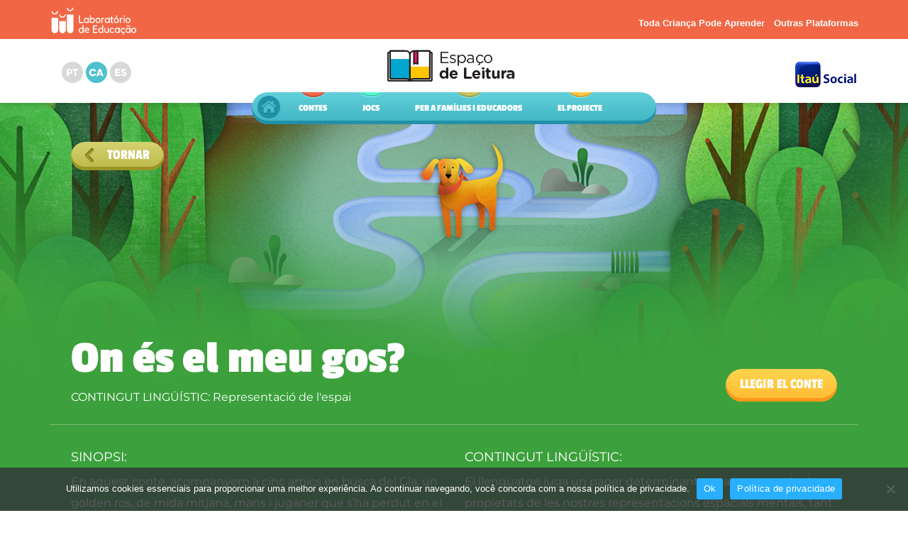

--- FILE ---
content_type: text/html; charset=UTF-8
request_url: https://espacodeleitura.labedu.org.br/livros/on-es-el-meu-gos/?lang=ca
body_size: 18929
content:

<!DOCTYPE html>
<!--[if IE 7]>
<html class="ie ie7" lang="ca">
<![endif]-->
<!--[if IE 8]>
<html class="ie ie8" lang="ca">
<![endif]-->
<!--[if !(IE 7) & !(IE 8)]><!-->
<html lang="ca">
<!--<![endif]-->
  <head>
    <meta charset="UTF-8">
    <meta http-equiv="X-UA-Compatible" content="IE=edge">
    <meta name="viewport" content="width=device-width, initial-scale=1">
    <!--<link rel="shortcut icon" href="https://espacodeleitura.labedu.org.br/wp-content/themes/inketa/images/favicon.ico"/>-->
   <!-- <title>On és el meu gos? | Espaço de Leitura</title>-->
    <link rel="pingback" href="https://espacodeleitura.labedu.org.br/xmlrpc.php">
    <!-- Bootstrap -->
    <link href="https://espacodeleitura.labedu.org.br/wp-content/themes/inketa/assets/css/bootstrap.min.css" rel="stylesheet">
    <link href="https://espacodeleitura.labedu.org.br/wp-content/themes/inketa/style.css?uda=1769137855" rel="stylesheet">
    <link href="https://espacodeleitura.labedu.org.br/wp-content/themes/inketa/assets/css/footer-padrao.css" rel="stylesheet">
    <link href="https://espacodeleitura.labedu.org.br/wp-content/themes/inketa/assets/css/header-padrao.css" rel="stylesheet">
    
    <!-- Google Fonts -->
    <style type="text/css">@font-face {font-family:Dosis;font-style:normal;font-weight:400;src:url(/cf-fonts/s/dosis/5.0.18/vietnamese/400/normal.woff2);unicode-range:U+0102-0103,U+0110-0111,U+0128-0129,U+0168-0169,U+01A0-01A1,U+01AF-01B0,U+0300-0301,U+0303-0304,U+0308-0309,U+0323,U+0329,U+1EA0-1EF9,U+20AB;font-display:swap;}@font-face {font-family:Dosis;font-style:normal;font-weight:400;src:url(/cf-fonts/s/dosis/5.0.18/latin/400/normal.woff2);unicode-range:U+0000-00FF,U+0131,U+0152-0153,U+02BB-02BC,U+02C6,U+02DA,U+02DC,U+0304,U+0308,U+0329,U+2000-206F,U+2074,U+20AC,U+2122,U+2191,U+2193,U+2212,U+2215,U+FEFF,U+FFFD;font-display:swap;}@font-face {font-family:Dosis;font-style:normal;font-weight:400;src:url(/cf-fonts/s/dosis/5.0.18/latin-ext/400/normal.woff2);unicode-range:U+0100-02AF,U+0304,U+0308,U+0329,U+1E00-1E9F,U+1EF2-1EFF,U+2020,U+20A0-20AB,U+20AD-20CF,U+2113,U+2C60-2C7F,U+A720-A7FF;font-display:swap;}@font-face {font-family:Dosis;font-style:normal;font-weight:200;src:url(/cf-fonts/s/dosis/5.0.18/vietnamese/200/normal.woff2);unicode-range:U+0102-0103,U+0110-0111,U+0128-0129,U+0168-0169,U+01A0-01A1,U+01AF-01B0,U+0300-0301,U+0303-0304,U+0308-0309,U+0323,U+0329,U+1EA0-1EF9,U+20AB;font-display:swap;}@font-face {font-family:Dosis;font-style:normal;font-weight:200;src:url(/cf-fonts/s/dosis/5.0.18/latin/200/normal.woff2);unicode-range:U+0000-00FF,U+0131,U+0152-0153,U+02BB-02BC,U+02C6,U+02DA,U+02DC,U+0304,U+0308,U+0329,U+2000-206F,U+2074,U+20AC,U+2122,U+2191,U+2193,U+2212,U+2215,U+FEFF,U+FFFD;font-display:swap;}@font-face {font-family:Dosis;font-style:normal;font-weight:200;src:url(/cf-fonts/s/dosis/5.0.18/latin-ext/200/normal.woff2);unicode-range:U+0100-02AF,U+0304,U+0308,U+0329,U+1E00-1E9F,U+1EF2-1EFF,U+2020,U+20A0-20AB,U+20AD-20CF,U+2113,U+2C60-2C7F,U+A720-A7FF;font-display:swap;}@font-face {font-family:Dosis;font-style:normal;font-weight:300;src:url(/cf-fonts/s/dosis/5.0.18/latin/300/normal.woff2);unicode-range:U+0000-00FF,U+0131,U+0152-0153,U+02BB-02BC,U+02C6,U+02DA,U+02DC,U+0304,U+0308,U+0329,U+2000-206F,U+2074,U+20AC,U+2122,U+2191,U+2193,U+2212,U+2215,U+FEFF,U+FFFD;font-display:swap;}@font-face {font-family:Dosis;font-style:normal;font-weight:300;src:url(/cf-fonts/s/dosis/5.0.18/latin-ext/300/normal.woff2);unicode-range:U+0100-02AF,U+0304,U+0308,U+0329,U+1E00-1E9F,U+1EF2-1EFF,U+2020,U+20A0-20AB,U+20AD-20CF,U+2113,U+2C60-2C7F,U+A720-A7FF;font-display:swap;}@font-face {font-family:Dosis;font-style:normal;font-weight:300;src:url(/cf-fonts/s/dosis/5.0.18/vietnamese/300/normal.woff2);unicode-range:U+0102-0103,U+0110-0111,U+0128-0129,U+0168-0169,U+01A0-01A1,U+01AF-01B0,U+0300-0301,U+0303-0304,U+0308-0309,U+0323,U+0329,U+1EA0-1EF9,U+20AB;font-display:swap;}@font-face {font-family:Dosis;font-style:normal;font-weight:500;src:url(/cf-fonts/s/dosis/5.0.18/latin/500/normal.woff2);unicode-range:U+0000-00FF,U+0131,U+0152-0153,U+02BB-02BC,U+02C6,U+02DA,U+02DC,U+0304,U+0308,U+0329,U+2000-206F,U+2074,U+20AC,U+2122,U+2191,U+2193,U+2212,U+2215,U+FEFF,U+FFFD;font-display:swap;}@font-face {font-family:Dosis;font-style:normal;font-weight:500;src:url(/cf-fonts/s/dosis/5.0.18/latin-ext/500/normal.woff2);unicode-range:U+0100-02AF,U+0304,U+0308,U+0329,U+1E00-1E9F,U+1EF2-1EFF,U+2020,U+20A0-20AB,U+20AD-20CF,U+2113,U+2C60-2C7F,U+A720-A7FF;font-display:swap;}@font-face {font-family:Dosis;font-style:normal;font-weight:500;src:url(/cf-fonts/s/dosis/5.0.18/vietnamese/500/normal.woff2);unicode-range:U+0102-0103,U+0110-0111,U+0128-0129,U+0168-0169,U+01A0-01A1,U+01AF-01B0,U+0300-0301,U+0303-0304,U+0308-0309,U+0323,U+0329,U+1EA0-1EF9,U+20AB;font-display:swap;}@font-face {font-family:Dosis;font-style:normal;font-weight:600;src:url(/cf-fonts/s/dosis/5.0.18/latin/600/normal.woff2);unicode-range:U+0000-00FF,U+0131,U+0152-0153,U+02BB-02BC,U+02C6,U+02DA,U+02DC,U+0304,U+0308,U+0329,U+2000-206F,U+2074,U+20AC,U+2122,U+2191,U+2193,U+2212,U+2215,U+FEFF,U+FFFD;font-display:swap;}@font-face {font-family:Dosis;font-style:normal;font-weight:600;src:url(/cf-fonts/s/dosis/5.0.18/latin-ext/600/normal.woff2);unicode-range:U+0100-02AF,U+0304,U+0308,U+0329,U+1E00-1E9F,U+1EF2-1EFF,U+2020,U+20A0-20AB,U+20AD-20CF,U+2113,U+2C60-2C7F,U+A720-A7FF;font-display:swap;}@font-face {font-family:Dosis;font-style:normal;font-weight:600;src:url(/cf-fonts/s/dosis/5.0.18/vietnamese/600/normal.woff2);unicode-range:U+0102-0103,U+0110-0111,U+0128-0129,U+0168-0169,U+01A0-01A1,U+01AF-01B0,U+0300-0301,U+0303-0304,U+0308-0309,U+0323,U+0329,U+1EA0-1EF9,U+20AB;font-display:swap;}@font-face {font-family:Dosis;font-style:normal;font-weight:700;src:url(/cf-fonts/s/dosis/5.0.18/latin/700/normal.woff2);unicode-range:U+0000-00FF,U+0131,U+0152-0153,U+02BB-02BC,U+02C6,U+02DA,U+02DC,U+0304,U+0308,U+0329,U+2000-206F,U+2074,U+20AC,U+2122,U+2191,U+2193,U+2212,U+2215,U+FEFF,U+FFFD;font-display:swap;}@font-face {font-family:Dosis;font-style:normal;font-weight:700;src:url(/cf-fonts/s/dosis/5.0.18/latin-ext/700/normal.woff2);unicode-range:U+0100-02AF,U+0304,U+0308,U+0329,U+1E00-1E9F,U+1EF2-1EFF,U+2020,U+20A0-20AB,U+20AD-20CF,U+2113,U+2C60-2C7F,U+A720-A7FF;font-display:swap;}@font-face {font-family:Dosis;font-style:normal;font-weight:700;src:url(/cf-fonts/s/dosis/5.0.18/vietnamese/700/normal.woff2);unicode-range:U+0102-0103,U+0110-0111,U+0128-0129,U+0168-0169,U+01A0-01A1,U+01AF-01B0,U+0300-0301,U+0303-0304,U+0308-0309,U+0323,U+0329,U+1EA0-1EF9,U+20AB;font-display:swap;}@font-face {font-family:Dosis;font-style:normal;font-weight:800;src:url(/cf-fonts/s/dosis/5.0.18/latin-ext/800/normal.woff2);unicode-range:U+0100-02AF,U+0304,U+0308,U+0329,U+1E00-1E9F,U+1EF2-1EFF,U+2020,U+20A0-20AB,U+20AD-20CF,U+2113,U+2C60-2C7F,U+A720-A7FF;font-display:swap;}@font-face {font-family:Dosis;font-style:normal;font-weight:800;src:url(/cf-fonts/s/dosis/5.0.18/vietnamese/800/normal.woff2);unicode-range:U+0102-0103,U+0110-0111,U+0128-0129,U+0168-0169,U+01A0-01A1,U+01AF-01B0,U+0300-0301,U+0303-0304,U+0308-0309,U+0323,U+0329,U+1EA0-1EF9,U+20AB;font-display:swap;}@font-face {font-family:Dosis;font-style:normal;font-weight:800;src:url(/cf-fonts/s/dosis/5.0.18/latin/800/normal.woff2);unicode-range:U+0000-00FF,U+0131,U+0152-0153,U+02BB-02BC,U+02C6,U+02DA,U+02DC,U+0304,U+0308,U+0329,U+2000-206F,U+2074,U+20AC,U+2122,U+2191,U+2193,U+2212,U+2215,U+FEFF,U+FFFD;font-display:swap;}</style>
    <style type="text/css">@font-face {font-family:Passion One;font-style:normal;font-weight:400;src:url(/cf-fonts/s/passion-one/5.0.18/latin-ext/400/normal.woff2);unicode-range:U+0100-02AF,U+0304,U+0308,U+0329,U+1E00-1E9F,U+1EF2-1EFF,U+2020,U+20A0-20AB,U+20AD-20CF,U+2113,U+2C60-2C7F,U+A720-A7FF;font-display:swap;}@font-face {font-family:Passion One;font-style:normal;font-weight:400;src:url(/cf-fonts/s/passion-one/5.0.18/latin/400/normal.woff2);unicode-range:U+0000-00FF,U+0131,U+0152-0153,U+02BB-02BC,U+02C6,U+02DA,U+02DC,U+0304,U+0308,U+0329,U+2000-206F,U+2074,U+20AC,U+2122,U+2191,U+2193,U+2212,U+2215,U+FEFF,U+FFFD;font-display:swap;}@font-face {font-family:Passion One;font-style:normal;font-weight:700;src:url(/cf-fonts/s/passion-one/5.0.18/latin/700/normal.woff2);unicode-range:U+0000-00FF,U+0131,U+0152-0153,U+02BB-02BC,U+02C6,U+02DA,U+02DC,U+0304,U+0308,U+0329,U+2000-206F,U+2074,U+20AC,U+2122,U+2191,U+2193,U+2212,U+2215,U+FEFF,U+FFFD;font-display:swap;}@font-face {font-family:Passion One;font-style:normal;font-weight:700;src:url(/cf-fonts/s/passion-one/5.0.18/latin-ext/700/normal.woff2);unicode-range:U+0100-02AF,U+0304,U+0308,U+0329,U+1E00-1E9F,U+1EF2-1EFF,U+2020,U+20A0-20AB,U+20AD-20CF,U+2113,U+2C60-2C7F,U+A720-A7FF;font-display:swap;}@font-face {font-family:Passion One;font-style:normal;font-weight:900;src:url(/cf-fonts/s/passion-one/5.0.18/latin-ext/900/normal.woff2);unicode-range:U+0100-02AF,U+0304,U+0308,U+0329,U+1E00-1E9F,U+1EF2-1EFF,U+2020,U+20A0-20AB,U+20AD-20CF,U+2113,U+2C60-2C7F,U+A720-A7FF;font-display:swap;}@font-face {font-family:Passion One;font-style:normal;font-weight:900;src:url(/cf-fonts/s/passion-one/5.0.18/latin/900/normal.woff2);unicode-range:U+0000-00FF,U+0131,U+0152-0153,U+02BB-02BC,U+02C6,U+02DA,U+02DC,U+0304,U+0308,U+0329,U+2000-206F,U+2074,U+20AC,U+2122,U+2191,U+2193,U+2212,U+2215,U+FEFF,U+FFFD;font-display:swap;}</style>
    <style type="text/css">@font-face {font-family:Montserrat;font-style:normal;font-weight:400;src:url(/cf-fonts/s/montserrat/5.0.16/cyrillic/400/normal.woff2);unicode-range:U+0301,U+0400-045F,U+0490-0491,U+04B0-04B1,U+2116;font-display:swap;}@font-face {font-family:Montserrat;font-style:normal;font-weight:400;src:url(/cf-fonts/s/montserrat/5.0.16/vietnamese/400/normal.woff2);unicode-range:U+0102-0103,U+0110-0111,U+0128-0129,U+0168-0169,U+01A0-01A1,U+01AF-01B0,U+0300-0301,U+0303-0304,U+0308-0309,U+0323,U+0329,U+1EA0-1EF9,U+20AB;font-display:swap;}@font-face {font-family:Montserrat;font-style:normal;font-weight:400;src:url(/cf-fonts/s/montserrat/5.0.16/cyrillic-ext/400/normal.woff2);unicode-range:U+0460-052F,U+1C80-1C88,U+20B4,U+2DE0-2DFF,U+A640-A69F,U+FE2E-FE2F;font-display:swap;}@font-face {font-family:Montserrat;font-style:normal;font-weight:400;src:url(/cf-fonts/s/montserrat/5.0.16/latin-ext/400/normal.woff2);unicode-range:U+0100-02AF,U+0304,U+0308,U+0329,U+1E00-1E9F,U+1EF2-1EFF,U+2020,U+20A0-20AB,U+20AD-20CF,U+2113,U+2C60-2C7F,U+A720-A7FF;font-display:swap;}@font-face {font-family:Montserrat;font-style:normal;font-weight:400;src:url(/cf-fonts/s/montserrat/5.0.16/latin/400/normal.woff2);unicode-range:U+0000-00FF,U+0131,U+0152-0153,U+02BB-02BC,U+02C6,U+02DA,U+02DC,U+0304,U+0308,U+0329,U+2000-206F,U+2074,U+20AC,U+2122,U+2191,U+2193,U+2212,U+2215,U+FEFF,U+FFFD;font-display:swap;}@font-face {font-family:Montserrat;font-style:normal;font-weight:700;src:url(/cf-fonts/s/montserrat/5.0.16/cyrillic/700/normal.woff2);unicode-range:U+0301,U+0400-045F,U+0490-0491,U+04B0-04B1,U+2116;font-display:swap;}@font-face {font-family:Montserrat;font-style:normal;font-weight:700;src:url(/cf-fonts/s/montserrat/5.0.16/vietnamese/700/normal.woff2);unicode-range:U+0102-0103,U+0110-0111,U+0128-0129,U+0168-0169,U+01A0-01A1,U+01AF-01B0,U+0300-0301,U+0303-0304,U+0308-0309,U+0323,U+0329,U+1EA0-1EF9,U+20AB;font-display:swap;}@font-face {font-family:Montserrat;font-style:normal;font-weight:700;src:url(/cf-fonts/s/montserrat/5.0.16/cyrillic-ext/700/normal.woff2);unicode-range:U+0460-052F,U+1C80-1C88,U+20B4,U+2DE0-2DFF,U+A640-A69F,U+FE2E-FE2F;font-display:swap;}@font-face {font-family:Montserrat;font-style:normal;font-weight:700;src:url(/cf-fonts/s/montserrat/5.0.16/latin-ext/700/normal.woff2);unicode-range:U+0100-02AF,U+0304,U+0308,U+0329,U+1E00-1E9F,U+1EF2-1EFF,U+2020,U+20A0-20AB,U+20AD-20CF,U+2113,U+2C60-2C7F,U+A720-A7FF;font-display:swap;}@font-face {font-family:Montserrat;font-style:normal;font-weight:700;src:url(/cf-fonts/s/montserrat/5.0.16/latin/700/normal.woff2);unicode-range:U+0000-00FF,U+0131,U+0152-0153,U+02BB-02BC,U+02C6,U+02DA,U+02DC,U+0304,U+0308,U+0329,U+2000-206F,U+2074,U+20AC,U+2122,U+2191,U+2193,U+2212,U+2215,U+FEFF,U+FFFD;font-display:swap;}</style>


    <!-- HTML5 shim and Respond.js for IE8 support of HTML5 elements and media queries -->
    <!-- WARNING: Respond.js doesn't work if you view the page via file:// -->
    <!--[if lt IE 9]>
      <script src="https://oss.maxcdn.com/html5shiv/3.7.2/html5shiv.min.js"></script>
      <script src="https://oss.maxcdn.com/respond/1.4.2/respond.min.js"></script>
    <![endif]-->
    
    <!--[if lt IE 9]>
	<script src="https://espacodeleitura.labedu.org.br/wp-content/themes/inketa/js/html5.js"></script>
	<![endif]-->
    <!-- Google Tag Manager -->
    <script>(function(w,d,s,l,i){w[l]=w[l]||[];w[l].push({'gtm.start':
    new Date().getTime(),event:'gtm.js'});var f=d.getElementsByTagName(s)[0],
    j=d.createElement(s),dl=l!='dataLayer'?'&l='+l:'';j.async=true;j.src=
    'https://www.googletagmanager.com/gtm.js?id='+i+dl;f.parentNode.insertBefore(j,f);
    })(window,document,'script','dataLayer','GTM-MW8PVXV');</script>
    <!-- End Google Tag Manager -->

	<meta name='robots' content='index, follow, max-image-preview:large, max-snippet:-1, max-video-preview:-1' />
	<style>img:is([sizes="auto" i], [sizes^="auto," i]) { contain-intrinsic-size: 3000px 1500px }</style>
	<link rel="alternate" hreflang="es" href="https://espacodeleitura.labedu.org.br/livros/donde-esta-mi-perro/?lang=es" />
<link rel="alternate" hreflang="pt-br" href="https://espacodeleitura.labedu.org.br/livros/onde-esta-o-meu-cachorro/" />
<link rel="alternate" hreflang="ca" href="https://espacodeleitura.labedu.org.br/livros/on-es-el-meu-gos/?lang=ca" />
<link rel="alternate" hreflang="x-default" href="https://espacodeleitura.labedu.org.br/livros/onde-esta-o-meu-cachorro/" />

	<!-- This site is optimized with the Yoast SEO plugin v26.2 - https://yoast.com/wordpress/plugins/seo/ -->
	<title>On és el meu gos? | Espaço de Leitura</title>
	<link rel="canonical" href="https://espacodeleitura.labedu.org.br/livros/on-es-el-meu-gos/?lang=ca" />
	<meta property="og:locale" content="ca_ES" />
	<meta property="og:type" content="article" />
	<meta property="og:title" content="On és el meu gos? | Espaço de Leitura" />
	<meta property="og:url" content="https://espacodeleitura.labedu.org.br/livros/on-es-el-meu-gos/?lang=ca" />
	<meta property="og:site_name" content="Espaço de Leitura" />
	<meta property="article:modified_time" content="2018-07-17T15:51:27+00:00" />
	<meta property="og:image" content="https://espacodeleitura.labedu.org.br/wp-content/uploads/2017/04/Nova-capa-livro-Cachorrinhos.png" />
	<meta property="og:image:width" content="585" />
	<meta property="og:image:height" content="435" />
	<meta property="og:image:type" content="image/png" />
	<meta name="twitter:card" content="summary_large_image" />
	<script type="application/ld+json" class="yoast-schema-graph">{"@context":"https://schema.org","@graph":[{"@type":"WebPage","@id":"https://espacodeleitura.labedu.org.br/livros/on-es-el-meu-gos/?lang=ca","url":"https://espacodeleitura.labedu.org.br/livros/on-es-el-meu-gos/?lang=ca","name":"On és el meu gos? | Espaço de Leitura","isPartOf":{"@id":"https://espacodeleitura.labedu.org.br/#website"},"primaryImageOfPage":{"@id":"https://espacodeleitura.labedu.org.br/livros/on-es-el-meu-gos/?lang=ca#primaryimage"},"image":{"@id":"https://espacodeleitura.labedu.org.br/livros/on-es-el-meu-gos/?lang=ca#primaryimage"},"thumbnailUrl":"https://espacodeleitura.labedu.org.br/wp-content/uploads/2017/04/Nova-capa-livro-Cachorrinhos.png","datePublished":"2018-06-15T19:46:22+00:00","dateModified":"2018-07-17T15:51:27+00:00","breadcrumb":{"@id":"https://espacodeleitura.labedu.org.br/livros/on-es-el-meu-gos/?lang=ca#breadcrumb"},"inLanguage":"ca","potentialAction":[{"@type":"ReadAction","target":["https://espacodeleitura.labedu.org.br/livros/on-es-el-meu-gos/?lang=ca"]}]},{"@type":"ImageObject","inLanguage":"ca","@id":"https://espacodeleitura.labedu.org.br/livros/on-es-el-meu-gos/?lang=ca#primaryimage","url":"https://espacodeleitura.labedu.org.br/wp-content/uploads/2017/04/Nova-capa-livro-Cachorrinhos.png","contentUrl":"https://espacodeleitura.labedu.org.br/wp-content/uploads/2017/04/Nova-capa-livro-Cachorrinhos.png","width":585,"height":435},{"@type":"BreadcrumbList","@id":"https://espacodeleitura.labedu.org.br/livros/on-es-el-meu-gos/?lang=ca#breadcrumb","itemListElement":[{"@type":"ListItem","position":1,"name":"Início","item":"https://espacodeleitura.labedu.org.br/?lang=ca"},{"@type":"ListItem","position":2,"name":"On és el meu gos?"}]},{"@type":"WebSite","@id":"https://espacodeleitura.labedu.org.br/#website","url":"https://espacodeleitura.labedu.org.br/","name":"Espaço de Leitura","description":"Leia, jogue e aprenda","potentialAction":[{"@type":"SearchAction","target":{"@type":"EntryPoint","urlTemplate":"https://espacodeleitura.labedu.org.br/?s={search_term_string}"},"query-input":{"@type":"PropertyValueSpecification","valueRequired":true,"valueName":"search_term_string"}}],"inLanguage":"ca"}]}</script>
	<!-- / Yoast SEO plugin. -->


<!-- Shareaholic - https://www.shareaholic.com -->
<link rel='preload' href='//cdn.shareaholic.net/assets/pub/shareaholic.js' as='script'/>
<script data-no-minify='1' data-cfasync='false'>
_SHR_SETTINGS = {"endpoints":{"local_recs_url":"https:\/\/espacodeleitura.labedu.org.br\/wp-admin\/admin-ajax.php?action=shareaholic_permalink_related","ajax_url":"https:\/\/espacodeleitura.labedu.org.br\/wp-admin\/admin-ajax.php","share_counts_url":"https:\/\/espacodeleitura.labedu.org.br\/wp-admin\/admin-ajax.php?action=shareaholic_share_counts_api"},"site_id":"18565cbb777ed4a43b024581f7c49690","url_components":{"year":"2018","monthnum":"06","day":"15","hour":"16","minute":"46","second":"22","post_id":"4736","postname":"on-es-el-meu-gos","category":"uncategorized-ca"}};
</script>
<script data-no-minify='1' data-cfasync='false' src='//cdn.shareaholic.net/assets/pub/shareaholic.js' data-shr-siteid='18565cbb777ed4a43b024581f7c49690' async ></script>

<!-- Shareaholic Content Tags -->
<meta name='shareaholic:site_name' content='Espaço de Leitura' />
<meta name='shareaholic:language' content='ca' />
<meta name='shareaholic:url' content='https://espacodeleitura.labedu.org.br/livros/on-es-el-meu-gos/?lang=ca' />
<meta name='shareaholic:keywords' content='type:livros' />
<meta name='shareaholic:article_published_time' content='2018-06-15T16:46:22-03:00' />
<meta name='shareaholic:article_modified_time' content='2018-07-17T12:51:27-03:00' />
<meta name='shareaholic:shareable_page' content='true' />
<meta name='shareaholic:article_author_name' content='Andréa Luize' />
<meta name='shareaholic:site_id' content='18565cbb777ed4a43b024581f7c49690' />
<meta name='shareaholic:wp_version' content='9.7.13' />
<meta name='shareaholic:image' content='https://espacodeleitura.labedu.org.br/wp-content/uploads/2017/04/Nova-capa-livro-Cachorrinhos-300x223.png' />
<!-- Shareaholic Content Tags End -->
		<!-- This site uses the Google Analytics by MonsterInsights plugin v9.9.0 - Using Analytics tracking - https://www.monsterinsights.com/ -->
							<script src="//www.googletagmanager.com/gtag/js?id=G-H69DY6SWM9"  data-cfasync="false" data-wpfc-render="false" type="text/javascript" async></script>
			<script data-cfasync="false" data-wpfc-render="false" type="text/javascript">
				var mi_version = '9.9.0';
				var mi_track_user = true;
				var mi_no_track_reason = '';
								var MonsterInsightsDefaultLocations = {"page_location":"https:\/\/espacodeleitura.labedu.org.br\/livros\/on-es-el-meu-gos\/?lang=ca%2F&lang=ca"};
								if ( typeof MonsterInsightsPrivacyGuardFilter === 'function' ) {
					var MonsterInsightsLocations = (typeof MonsterInsightsExcludeQuery === 'object') ? MonsterInsightsPrivacyGuardFilter( MonsterInsightsExcludeQuery ) : MonsterInsightsPrivacyGuardFilter( MonsterInsightsDefaultLocations );
				} else {
					var MonsterInsightsLocations = (typeof MonsterInsightsExcludeQuery === 'object') ? MonsterInsightsExcludeQuery : MonsterInsightsDefaultLocations;
				}

								var disableStrs = [
										'ga-disable-G-H69DY6SWM9',
									];

				/* Function to detect opted out users */
				function __gtagTrackerIsOptedOut() {
					for (var index = 0; index < disableStrs.length; index++) {
						if (document.cookie.indexOf(disableStrs[index] + '=true') > -1) {
							return true;
						}
					}

					return false;
				}

				/* Disable tracking if the opt-out cookie exists. */
				if (__gtagTrackerIsOptedOut()) {
					for (var index = 0; index < disableStrs.length; index++) {
						window[disableStrs[index]] = true;
					}
				}

				/* Opt-out function */
				function __gtagTrackerOptout() {
					for (var index = 0; index < disableStrs.length; index++) {
						document.cookie = disableStrs[index] + '=true; expires=Thu, 31 Dec 2099 23:59:59 UTC; path=/';
						window[disableStrs[index]] = true;
					}
				}

				if ('undefined' === typeof gaOptout) {
					function gaOptout() {
						__gtagTrackerOptout();
					}
				}
								window.dataLayer = window.dataLayer || [];

				window.MonsterInsightsDualTracker = {
					helpers: {},
					trackers: {},
				};
				if (mi_track_user) {
					function __gtagDataLayer() {
						dataLayer.push(arguments);
					}

					function __gtagTracker(type, name, parameters) {
						if (!parameters) {
							parameters = {};
						}

						if (parameters.send_to) {
							__gtagDataLayer.apply(null, arguments);
							return;
						}

						if (type === 'event') {
														parameters.send_to = monsterinsights_frontend.v4_id;
							var hookName = name;
							if (typeof parameters['event_category'] !== 'undefined') {
								hookName = parameters['event_category'] + ':' + name;
							}

							if (typeof MonsterInsightsDualTracker.trackers[hookName] !== 'undefined') {
								MonsterInsightsDualTracker.trackers[hookName](parameters);
							} else {
								__gtagDataLayer('event', name, parameters);
							}
							
						} else {
							__gtagDataLayer.apply(null, arguments);
						}
					}

					__gtagTracker('js', new Date());
					__gtagTracker('set', {
						'developer_id.dZGIzZG': true,
											});
					if ( MonsterInsightsLocations.page_location ) {
						__gtagTracker('set', MonsterInsightsLocations);
					}
										__gtagTracker('config', 'G-H69DY6SWM9', {"forceSSL":"true","link_attribution":"true"} );
										window.gtag = __gtagTracker;										(function () {
						/* https://developers.google.com/analytics/devguides/collection/analyticsjs/ */
						/* ga and __gaTracker compatibility shim. */
						var noopfn = function () {
							return null;
						};
						var newtracker = function () {
							return new Tracker();
						};
						var Tracker = function () {
							return null;
						};
						var p = Tracker.prototype;
						p.get = noopfn;
						p.set = noopfn;
						p.send = function () {
							var args = Array.prototype.slice.call(arguments);
							args.unshift('send');
							__gaTracker.apply(null, args);
						};
						var __gaTracker = function () {
							var len = arguments.length;
							if (len === 0) {
								return;
							}
							var f = arguments[len - 1];
							if (typeof f !== 'object' || f === null || typeof f.hitCallback !== 'function') {
								if ('send' === arguments[0]) {
									var hitConverted, hitObject = false, action;
									if ('event' === arguments[1]) {
										if ('undefined' !== typeof arguments[3]) {
											hitObject = {
												'eventAction': arguments[3],
												'eventCategory': arguments[2],
												'eventLabel': arguments[4],
												'value': arguments[5] ? arguments[5] : 1,
											}
										}
									}
									if ('pageview' === arguments[1]) {
										if ('undefined' !== typeof arguments[2]) {
											hitObject = {
												'eventAction': 'page_view',
												'page_path': arguments[2],
											}
										}
									}
									if (typeof arguments[2] === 'object') {
										hitObject = arguments[2];
									}
									if (typeof arguments[5] === 'object') {
										Object.assign(hitObject, arguments[5]);
									}
									if ('undefined' !== typeof arguments[1].hitType) {
										hitObject = arguments[1];
										if ('pageview' === hitObject.hitType) {
											hitObject.eventAction = 'page_view';
										}
									}
									if (hitObject) {
										action = 'timing' === arguments[1].hitType ? 'timing_complete' : hitObject.eventAction;
										hitConverted = mapArgs(hitObject);
										__gtagTracker('event', action, hitConverted);
									}
								}
								return;
							}

							function mapArgs(args) {
								var arg, hit = {};
								var gaMap = {
									'eventCategory': 'event_category',
									'eventAction': 'event_action',
									'eventLabel': 'event_label',
									'eventValue': 'event_value',
									'nonInteraction': 'non_interaction',
									'timingCategory': 'event_category',
									'timingVar': 'name',
									'timingValue': 'value',
									'timingLabel': 'event_label',
									'page': 'page_path',
									'location': 'page_location',
									'title': 'page_title',
									'referrer' : 'page_referrer',
								};
								for (arg in args) {
																		if (!(!args.hasOwnProperty(arg) || !gaMap.hasOwnProperty(arg))) {
										hit[gaMap[arg]] = args[arg];
									} else {
										hit[arg] = args[arg];
									}
								}
								return hit;
							}

							try {
								f.hitCallback();
							} catch (ex) {
							}
						};
						__gaTracker.create = newtracker;
						__gaTracker.getByName = newtracker;
						__gaTracker.getAll = function () {
							return [];
						};
						__gaTracker.remove = noopfn;
						__gaTracker.loaded = true;
						window['__gaTracker'] = __gaTracker;
					})();
									} else {
										console.log("");
					(function () {
						function __gtagTracker() {
							return null;
						}

						window['__gtagTracker'] = __gtagTracker;
						window['gtag'] = __gtagTracker;
					})();
									}
			</script>
			
							<!-- / Google Analytics by MonsterInsights -->
		<script type="text/javascript">
/* <![CDATA[ */
window._wpemojiSettings = {"baseUrl":"https:\/\/s.w.org\/images\/core\/emoji\/16.0.1\/72x72\/","ext":".png","svgUrl":"https:\/\/s.w.org\/images\/core\/emoji\/16.0.1\/svg\/","svgExt":".svg","source":{"concatemoji":"https:\/\/espacodeleitura.labedu.org.br\/wp-includes\/js\/wp-emoji-release.min.js?ver=6.8.3"}};
/*! This file is auto-generated */
!function(s,n){var o,i,e;function c(e){try{var t={supportTests:e,timestamp:(new Date).valueOf()};sessionStorage.setItem(o,JSON.stringify(t))}catch(e){}}function p(e,t,n){e.clearRect(0,0,e.canvas.width,e.canvas.height),e.fillText(t,0,0);var t=new Uint32Array(e.getImageData(0,0,e.canvas.width,e.canvas.height).data),a=(e.clearRect(0,0,e.canvas.width,e.canvas.height),e.fillText(n,0,0),new Uint32Array(e.getImageData(0,0,e.canvas.width,e.canvas.height).data));return t.every(function(e,t){return e===a[t]})}function u(e,t){e.clearRect(0,0,e.canvas.width,e.canvas.height),e.fillText(t,0,0);for(var n=e.getImageData(16,16,1,1),a=0;a<n.data.length;a++)if(0!==n.data[a])return!1;return!0}function f(e,t,n,a){switch(t){case"flag":return n(e,"\ud83c\udff3\ufe0f\u200d\u26a7\ufe0f","\ud83c\udff3\ufe0f\u200b\u26a7\ufe0f")?!1:!n(e,"\ud83c\udde8\ud83c\uddf6","\ud83c\udde8\u200b\ud83c\uddf6")&&!n(e,"\ud83c\udff4\udb40\udc67\udb40\udc62\udb40\udc65\udb40\udc6e\udb40\udc67\udb40\udc7f","\ud83c\udff4\u200b\udb40\udc67\u200b\udb40\udc62\u200b\udb40\udc65\u200b\udb40\udc6e\u200b\udb40\udc67\u200b\udb40\udc7f");case"emoji":return!a(e,"\ud83e\udedf")}return!1}function g(e,t,n,a){var r="undefined"!=typeof WorkerGlobalScope&&self instanceof WorkerGlobalScope?new OffscreenCanvas(300,150):s.createElement("canvas"),o=r.getContext("2d",{willReadFrequently:!0}),i=(o.textBaseline="top",o.font="600 32px Arial",{});return e.forEach(function(e){i[e]=t(o,e,n,a)}),i}function t(e){var t=s.createElement("script");t.src=e,t.defer=!0,s.head.appendChild(t)}"undefined"!=typeof Promise&&(o="wpEmojiSettingsSupports",i=["flag","emoji"],n.supports={everything:!0,everythingExceptFlag:!0},e=new Promise(function(e){s.addEventListener("DOMContentLoaded",e,{once:!0})}),new Promise(function(t){var n=function(){try{var e=JSON.parse(sessionStorage.getItem(o));if("object"==typeof e&&"number"==typeof e.timestamp&&(new Date).valueOf()<e.timestamp+604800&&"object"==typeof e.supportTests)return e.supportTests}catch(e){}return null}();if(!n){if("undefined"!=typeof Worker&&"undefined"!=typeof OffscreenCanvas&&"undefined"!=typeof URL&&URL.createObjectURL&&"undefined"!=typeof Blob)try{var e="postMessage("+g.toString()+"("+[JSON.stringify(i),f.toString(),p.toString(),u.toString()].join(",")+"));",a=new Blob([e],{type:"text/javascript"}),r=new Worker(URL.createObjectURL(a),{name:"wpTestEmojiSupports"});return void(r.onmessage=function(e){c(n=e.data),r.terminate(),t(n)})}catch(e){}c(n=g(i,f,p,u))}t(n)}).then(function(e){for(var t in e)n.supports[t]=e[t],n.supports.everything=n.supports.everything&&n.supports[t],"flag"!==t&&(n.supports.everythingExceptFlag=n.supports.everythingExceptFlag&&n.supports[t]);n.supports.everythingExceptFlag=n.supports.everythingExceptFlag&&!n.supports.flag,n.DOMReady=!1,n.readyCallback=function(){n.DOMReady=!0}}).then(function(){return e}).then(function(){var e;n.supports.everything||(n.readyCallback(),(e=n.source||{}).concatemoji?t(e.concatemoji):e.wpemoji&&e.twemoji&&(t(e.twemoji),t(e.wpemoji)))}))}((window,document),window._wpemojiSettings);
/* ]]> */
</script>
<style id='wp-emoji-styles-inline-css' type='text/css'>

	img.wp-smiley, img.emoji {
		display: inline !important;
		border: none !important;
		box-shadow: none !important;
		height: 1em !important;
		width: 1em !important;
		margin: 0 0.07em !important;
		vertical-align: -0.1em !important;
		background: none !important;
		padding: 0 !important;
	}
/*# sourceURL=wp-emoji-styles-inline-css */
</style>
<link rel='stylesheet' id='wp-block-library-css' href='https://espacodeleitura.labedu.org.br/wp-includes/css/dist/block-library/style.min.css?ver=6.8.3' type='text/css' media='all' />
<style id='classic-theme-styles-inline-css' type='text/css'>
/*! This file is auto-generated */
.wp-block-button__link{color:#fff;background-color:#32373c;border-radius:9999px;box-shadow:none;text-decoration:none;padding:calc(.667em + 2px) calc(1.333em + 2px);font-size:1.125em}.wp-block-file__button{background:#32373c;color:#fff;text-decoration:none}
/*# sourceURL=classic-theme-styles-inline-css */
</style>
<style id='global-styles-inline-css' type='text/css'>
:root{--wp--preset--aspect-ratio--square: 1;--wp--preset--aspect-ratio--4-3: 4/3;--wp--preset--aspect-ratio--3-4: 3/4;--wp--preset--aspect-ratio--3-2: 3/2;--wp--preset--aspect-ratio--2-3: 2/3;--wp--preset--aspect-ratio--16-9: 16/9;--wp--preset--aspect-ratio--9-16: 9/16;--wp--preset--color--black: #000000;--wp--preset--color--cyan-bluish-gray: #abb8c3;--wp--preset--color--white: #ffffff;--wp--preset--color--pale-pink: #f78da7;--wp--preset--color--vivid-red: #cf2e2e;--wp--preset--color--luminous-vivid-orange: #ff6900;--wp--preset--color--luminous-vivid-amber: #fcb900;--wp--preset--color--light-green-cyan: #7bdcb5;--wp--preset--color--vivid-green-cyan: #00d084;--wp--preset--color--pale-cyan-blue: #8ed1fc;--wp--preset--color--vivid-cyan-blue: #0693e3;--wp--preset--color--vivid-purple: #9b51e0;--wp--preset--gradient--vivid-cyan-blue-to-vivid-purple: linear-gradient(135deg,rgba(6,147,227,1) 0%,rgb(155,81,224) 100%);--wp--preset--gradient--light-green-cyan-to-vivid-green-cyan: linear-gradient(135deg,rgb(122,220,180) 0%,rgb(0,208,130) 100%);--wp--preset--gradient--luminous-vivid-amber-to-luminous-vivid-orange: linear-gradient(135deg,rgba(252,185,0,1) 0%,rgba(255,105,0,1) 100%);--wp--preset--gradient--luminous-vivid-orange-to-vivid-red: linear-gradient(135deg,rgba(255,105,0,1) 0%,rgb(207,46,46) 100%);--wp--preset--gradient--very-light-gray-to-cyan-bluish-gray: linear-gradient(135deg,rgb(238,238,238) 0%,rgb(169,184,195) 100%);--wp--preset--gradient--cool-to-warm-spectrum: linear-gradient(135deg,rgb(74,234,220) 0%,rgb(151,120,209) 20%,rgb(207,42,186) 40%,rgb(238,44,130) 60%,rgb(251,105,98) 80%,rgb(254,248,76) 100%);--wp--preset--gradient--blush-light-purple: linear-gradient(135deg,rgb(255,206,236) 0%,rgb(152,150,240) 100%);--wp--preset--gradient--blush-bordeaux: linear-gradient(135deg,rgb(254,205,165) 0%,rgb(254,45,45) 50%,rgb(107,0,62) 100%);--wp--preset--gradient--luminous-dusk: linear-gradient(135deg,rgb(255,203,112) 0%,rgb(199,81,192) 50%,rgb(65,88,208) 100%);--wp--preset--gradient--pale-ocean: linear-gradient(135deg,rgb(255,245,203) 0%,rgb(182,227,212) 50%,rgb(51,167,181) 100%);--wp--preset--gradient--electric-grass: linear-gradient(135deg,rgb(202,248,128) 0%,rgb(113,206,126) 100%);--wp--preset--gradient--midnight: linear-gradient(135deg,rgb(2,3,129) 0%,rgb(40,116,252) 100%);--wp--preset--font-size--small: 13px;--wp--preset--font-size--medium: 20px;--wp--preset--font-size--large: 36px;--wp--preset--font-size--x-large: 42px;--wp--preset--spacing--20: 0.44rem;--wp--preset--spacing--30: 0.67rem;--wp--preset--spacing--40: 1rem;--wp--preset--spacing--50: 1.5rem;--wp--preset--spacing--60: 2.25rem;--wp--preset--spacing--70: 3.38rem;--wp--preset--spacing--80: 5.06rem;--wp--preset--shadow--natural: 6px 6px 9px rgba(0, 0, 0, 0.2);--wp--preset--shadow--deep: 12px 12px 50px rgba(0, 0, 0, 0.4);--wp--preset--shadow--sharp: 6px 6px 0px rgba(0, 0, 0, 0.2);--wp--preset--shadow--outlined: 6px 6px 0px -3px rgba(255, 255, 255, 1), 6px 6px rgba(0, 0, 0, 1);--wp--preset--shadow--crisp: 6px 6px 0px rgba(0, 0, 0, 1);}:where(.is-layout-flex){gap: 0.5em;}:where(.is-layout-grid){gap: 0.5em;}body .is-layout-flex{display: flex;}.is-layout-flex{flex-wrap: wrap;align-items: center;}.is-layout-flex > :is(*, div){margin: 0;}body .is-layout-grid{display: grid;}.is-layout-grid > :is(*, div){margin: 0;}:where(.wp-block-columns.is-layout-flex){gap: 2em;}:where(.wp-block-columns.is-layout-grid){gap: 2em;}:where(.wp-block-post-template.is-layout-flex){gap: 1.25em;}:where(.wp-block-post-template.is-layout-grid){gap: 1.25em;}.has-black-color{color: var(--wp--preset--color--black) !important;}.has-cyan-bluish-gray-color{color: var(--wp--preset--color--cyan-bluish-gray) !important;}.has-white-color{color: var(--wp--preset--color--white) !important;}.has-pale-pink-color{color: var(--wp--preset--color--pale-pink) !important;}.has-vivid-red-color{color: var(--wp--preset--color--vivid-red) !important;}.has-luminous-vivid-orange-color{color: var(--wp--preset--color--luminous-vivid-orange) !important;}.has-luminous-vivid-amber-color{color: var(--wp--preset--color--luminous-vivid-amber) !important;}.has-light-green-cyan-color{color: var(--wp--preset--color--light-green-cyan) !important;}.has-vivid-green-cyan-color{color: var(--wp--preset--color--vivid-green-cyan) !important;}.has-pale-cyan-blue-color{color: var(--wp--preset--color--pale-cyan-blue) !important;}.has-vivid-cyan-blue-color{color: var(--wp--preset--color--vivid-cyan-blue) !important;}.has-vivid-purple-color{color: var(--wp--preset--color--vivid-purple) !important;}.has-black-background-color{background-color: var(--wp--preset--color--black) !important;}.has-cyan-bluish-gray-background-color{background-color: var(--wp--preset--color--cyan-bluish-gray) !important;}.has-white-background-color{background-color: var(--wp--preset--color--white) !important;}.has-pale-pink-background-color{background-color: var(--wp--preset--color--pale-pink) !important;}.has-vivid-red-background-color{background-color: var(--wp--preset--color--vivid-red) !important;}.has-luminous-vivid-orange-background-color{background-color: var(--wp--preset--color--luminous-vivid-orange) !important;}.has-luminous-vivid-amber-background-color{background-color: var(--wp--preset--color--luminous-vivid-amber) !important;}.has-light-green-cyan-background-color{background-color: var(--wp--preset--color--light-green-cyan) !important;}.has-vivid-green-cyan-background-color{background-color: var(--wp--preset--color--vivid-green-cyan) !important;}.has-pale-cyan-blue-background-color{background-color: var(--wp--preset--color--pale-cyan-blue) !important;}.has-vivid-cyan-blue-background-color{background-color: var(--wp--preset--color--vivid-cyan-blue) !important;}.has-vivid-purple-background-color{background-color: var(--wp--preset--color--vivid-purple) !important;}.has-black-border-color{border-color: var(--wp--preset--color--black) !important;}.has-cyan-bluish-gray-border-color{border-color: var(--wp--preset--color--cyan-bluish-gray) !important;}.has-white-border-color{border-color: var(--wp--preset--color--white) !important;}.has-pale-pink-border-color{border-color: var(--wp--preset--color--pale-pink) !important;}.has-vivid-red-border-color{border-color: var(--wp--preset--color--vivid-red) !important;}.has-luminous-vivid-orange-border-color{border-color: var(--wp--preset--color--luminous-vivid-orange) !important;}.has-luminous-vivid-amber-border-color{border-color: var(--wp--preset--color--luminous-vivid-amber) !important;}.has-light-green-cyan-border-color{border-color: var(--wp--preset--color--light-green-cyan) !important;}.has-vivid-green-cyan-border-color{border-color: var(--wp--preset--color--vivid-green-cyan) !important;}.has-pale-cyan-blue-border-color{border-color: var(--wp--preset--color--pale-cyan-blue) !important;}.has-vivid-cyan-blue-border-color{border-color: var(--wp--preset--color--vivid-cyan-blue) !important;}.has-vivid-purple-border-color{border-color: var(--wp--preset--color--vivid-purple) !important;}.has-vivid-cyan-blue-to-vivid-purple-gradient-background{background: var(--wp--preset--gradient--vivid-cyan-blue-to-vivid-purple) !important;}.has-light-green-cyan-to-vivid-green-cyan-gradient-background{background: var(--wp--preset--gradient--light-green-cyan-to-vivid-green-cyan) !important;}.has-luminous-vivid-amber-to-luminous-vivid-orange-gradient-background{background: var(--wp--preset--gradient--luminous-vivid-amber-to-luminous-vivid-orange) !important;}.has-luminous-vivid-orange-to-vivid-red-gradient-background{background: var(--wp--preset--gradient--luminous-vivid-orange-to-vivid-red) !important;}.has-very-light-gray-to-cyan-bluish-gray-gradient-background{background: var(--wp--preset--gradient--very-light-gray-to-cyan-bluish-gray) !important;}.has-cool-to-warm-spectrum-gradient-background{background: var(--wp--preset--gradient--cool-to-warm-spectrum) !important;}.has-blush-light-purple-gradient-background{background: var(--wp--preset--gradient--blush-light-purple) !important;}.has-blush-bordeaux-gradient-background{background: var(--wp--preset--gradient--blush-bordeaux) !important;}.has-luminous-dusk-gradient-background{background: var(--wp--preset--gradient--luminous-dusk) !important;}.has-pale-ocean-gradient-background{background: var(--wp--preset--gradient--pale-ocean) !important;}.has-electric-grass-gradient-background{background: var(--wp--preset--gradient--electric-grass) !important;}.has-midnight-gradient-background{background: var(--wp--preset--gradient--midnight) !important;}.has-small-font-size{font-size: var(--wp--preset--font-size--small) !important;}.has-medium-font-size{font-size: var(--wp--preset--font-size--medium) !important;}.has-large-font-size{font-size: var(--wp--preset--font-size--large) !important;}.has-x-large-font-size{font-size: var(--wp--preset--font-size--x-large) !important;}
:where(.wp-block-post-template.is-layout-flex){gap: 1.25em;}:where(.wp-block-post-template.is-layout-grid){gap: 1.25em;}
:where(.wp-block-term-template.is-layout-flex){gap: 1.25em;}:where(.wp-block-term-template.is-layout-grid){gap: 1.25em;}
:where(.wp-block-columns.is-layout-flex){gap: 2em;}:where(.wp-block-columns.is-layout-grid){gap: 2em;}
:root :where(.wp-block-pullquote){font-size: 1.5em;line-height: 1.6;}
/*# sourceURL=global-styles-inline-css */
</style>
<link rel='stylesheet' id='wpml-blocks-css' href='https://espacodeleitura.labedu.org.br/wp-content/plugins/sitepress-multilingual-cms/dist/css/blocks/styles.css?ver=4.6.13' type='text/css' media='all' />
<link rel='stylesheet' id='cookie-notice-front-css' href='https://espacodeleitura.labedu.org.br/wp-content/plugins/cookie-notice/css/front.min.css?ver=2.5.7' type='text/css' media='all' />
<link rel='stylesheet' id='wpml-legacy-dropdown-0-css' href='https://espacodeleitura.labedu.org.br/wp-content/plugins/sitepress-multilingual-cms/templates/language-switchers/legacy-dropdown/style.min.css?ver=1' type='text/css' media='all' />
<style id='wpml-legacy-dropdown-0-inline-css' type='text/css'>
.wpml-ls-statics-shortcode_actions{background-color:#eeeeee;}.wpml-ls-statics-shortcode_actions, .wpml-ls-statics-shortcode_actions .wpml-ls-sub-menu, .wpml-ls-statics-shortcode_actions a {border-color:#cdcdcd;}.wpml-ls-statics-shortcode_actions a, .wpml-ls-statics-shortcode_actions .wpml-ls-sub-menu a, .wpml-ls-statics-shortcode_actions .wpml-ls-sub-menu a:link, .wpml-ls-statics-shortcode_actions li:not(.wpml-ls-current-language) .wpml-ls-link, .wpml-ls-statics-shortcode_actions li:not(.wpml-ls-current-language) .wpml-ls-link:link {color:#444444;background-color:#ffffff;}.wpml-ls-statics-shortcode_actions a, .wpml-ls-statics-shortcode_actions .wpml-ls-sub-menu a:hover,.wpml-ls-statics-shortcode_actions .wpml-ls-sub-menu a:focus, .wpml-ls-statics-shortcode_actions .wpml-ls-sub-menu a:link:hover, .wpml-ls-statics-shortcode_actions .wpml-ls-sub-menu a:link:focus {color:#000000;background-color:#eeeeee;}.wpml-ls-statics-shortcode_actions .wpml-ls-current-language > a {color:#444444;background-color:#ffffff;}.wpml-ls-statics-shortcode_actions .wpml-ls-current-language:hover>a, .wpml-ls-statics-shortcode_actions .wpml-ls-current-language>a:focus {color:#000000;background-color:#eeeeee;}
/*# sourceURL=wpml-legacy-dropdown-0-inline-css */
</style>
<script type="text/javascript" src="https://espacodeleitura.labedu.org.br/wp-content/plugins/google-analytics-for-wordpress/assets/js/frontend-gtag.min.js?ver=9.9.0" id="monsterinsights-frontend-script-js" async="async" data-wp-strategy="async"></script>
<script data-cfasync="false" data-wpfc-render="false" type="text/javascript" id='monsterinsights-frontend-script-js-extra'>/* <![CDATA[ */
var monsterinsights_frontend = {"js_events_tracking":"true","download_extensions":"doc,pdf,ppt,zip,xls,docx,pptx,xlsx","inbound_paths":"[{\"path\":\"\\\/go\\\/\",\"label\":\"affiliate\"},{\"path\":\"\\\/recommend\\\/\",\"label\":\"affiliate\"}]","home_url":"https:\/\/espacodeleitura.labedu.org.br\/?lang=ca","hash_tracking":"false","v4_id":"G-H69DY6SWM9"};/* ]]> */
</script>
<script type="text/javascript" id="cookie-notice-front-js-before">
/* <![CDATA[ */
var cnArgs = {"ajaxUrl":"https:\/\/espacodeleitura.labedu.org.br\/wp-admin\/admin-ajax.php","nonce":"91de989022","hideEffect":"slide","position":"bottom","onScroll":false,"onScrollOffset":100,"onClick":false,"cookieName":"cookie_notice_accepted","cookieTime":2592000,"cookieTimeRejected":2592000,"globalCookie":false,"redirection":false,"cache":false,"revokeCookies":false,"revokeCookiesOpt":"automatic"};

//# sourceURL=cookie-notice-front-js-before
/* ]]> */
</script>
<script type="text/javascript" src="https://espacodeleitura.labedu.org.br/wp-content/plugins/cookie-notice/js/front.min.js?ver=2.5.7" id="cookie-notice-front-js"></script>
<script type="text/javascript" src="https://espacodeleitura.labedu.org.br/wp-content/plugins/sitepress-multilingual-cms/templates/language-switchers/legacy-dropdown/script.min.js?ver=1" id="wpml-legacy-dropdown-0-js"></script>
<link rel="https://api.w.org/" href="https://espacodeleitura.labedu.org.br/wp-json/" /><link rel="EditURI" type="application/rsd+xml" title="RSD" href="https://espacodeleitura.labedu.org.br/xmlrpc.php?rsd" />
<meta name="generator" content="WordPress 6.8.3" />
<link rel='shortlink' href='https://espacodeleitura.labedu.org.br/?p=4736&#038;lang=ca' />
<link rel="alternate" title="oEmbed (JSON)" type="application/json+oembed" href="https://espacodeleitura.labedu.org.br/wp-json/oembed/1.0/embed?url=https%3A%2F%2Fespacodeleitura.labedu.org.br%2Flivros%2Fon-es-el-meu-gos%2F%3Flang%3Dca" />
<link rel="alternate" title="oEmbed (XML)" type="text/xml+oembed" href="https://espacodeleitura.labedu.org.br/wp-json/oembed/1.0/embed?url=https%3A%2F%2Fespacodeleitura.labedu.org.br%2Flivros%2Fon-es-el-meu-gos%2F%3Flang%3Dca&#038;format=xml" />
<meta name="generator" content="WPML ver:4.6.13 stt:8,43,2;" />
<style type="text/css">.recentcomments a{display:inline !important;padding:0 !important;margin:0 !important;}</style><link rel="icon" href="https://espacodeleitura.labedu.org.br/wp-content/uploads/2016/10/cropped-favicon-32x32.jpg" sizes="32x32" />
<link rel="icon" href="https://espacodeleitura.labedu.org.br/wp-content/uploads/2016/10/cropped-favicon-192x192.jpg" sizes="192x192" />
<link rel="apple-touch-icon" href="https://espacodeleitura.labedu.org.br/wp-content/uploads/2016/10/cropped-favicon-180x180.jpg" />
<meta name="msapplication-TileImage" content="https://espacodeleitura.labedu.org.br/wp-content/uploads/2016/10/cropped-favicon-270x270.jpg" />
    <script src="https://ajax.googleapis.com/ajax/libs/jquery/1.11.1/jquery.min.js"></script>
    <script src="https://stackpath.bootstrapcdn.com/bootstrap/3.4.1/js/bootstrap.min.js" integrity="sha384-aJ21OjlMXNL5UyIl/XNwTMqvzeRMZH2w8c5cRVpzpU8Y5bApTppSuUkhZXN0VxHd" crossorigin="anonymous"></script>
  </head>


<body class="wp-singular livros-template-default single single-livros postid-4736 wp-theme-inketa cookies-not-set" >
<!-- Google Tag Manager (noscript) -->
<noscript><iframe src="https://www.googletagmanager.com/ns.html?id=GTM-MW8PVXV"
height="0" width="0" style="display:none;visibility:hidden"></iframe></noscript>
<!-- End Google Tag Manager (noscript) -->

<!-- Loading -->
<div id="loading"><img src="https://espacodeleitura.labedu.org.br/wp-content/themes/inketa/images/loading.gif"></div>
    <div class="conteudo-geral-min-height" style="min-height:600px;">



<nav class="navbar navbar-default navbar-fixed-top" id="header-padrao">

  <div class="container-fluid">
  	<div class="container">
        <!-- Brand and toggle get grouped for better mobile display -->
        <div class="navbar-header">
          <button type="button" class="navbar-toggle collapsed" data-toggle="collapse" data-target="#bs-example-navbar-collapse-1" aria-expanded="false">
            <span class="sr-only">Toggle navigation</span>
            <span class="icon-bar"></span>
            <span class="icon-bar"></span>
            <span class="icon-bar"></span>
          </button>
          
          <a class="navbar-brand navbar-brand-mobile" alt="homepage" href="#"><img src="https://espacodeleitura.labedu.org.br/wp-content/themes/inketa/images/nav-bottom-logo-labedu.png"></a>
        </div>
    
        <!-- Collect the nav links, forms, and other content for toggling -->
        <div class="collapse navbar-collapse" id="bs-example-navbar-collapse-1">
          
              <div class="col-md-3 col-sm-3 header-padrao-logo-labedu">
                    <a href="http://labedu.org.br/">
                        <img class="img-responsive" src="https://espacodeleitura.labedu.org.br/wp-content/themes/inketa/images/logo-Labedu-branco.svg" alt="logo-LabEdu">
                    </a>
            	</div>
              
            <div class="col-md-9 col-sm-9 header-padrao-links-ext">
            	<a href="http://labedu.org.br/todacriancapodeaprender/" target="_blank">Toda Criança Pode Aprender</a>
                <a href="http://labedu.org.br/plataformas/" target="_blank">Outras Plataformas</a>
            </div>
 			
            <ul class="col-md-12 nav-menu-collapse-mobile links">
                <!--<a href="https://espacodeleitura.labedu.org.br/?lang=ca" rel="home"><li>HOME</li></a>
                
                <a href="https://espacodeleitura.labedu.org.br/?lang=ca" rel="home"><li class="nav-botom-menu-item home"></li></a>-->
                	
                	<a href="https://espacodeleitura.labedu.org.br/livros//?lang=ca"><li class="nav-botom-menu-item livros" style="background-image: none;">CONTES </li></a>
                
                	<a href="https://espacodeleitura.labedu.org.br/jogos//?lang=ca"><li class="nav-botom-menu-item jogos" style="background-image: none;">JOCS </li></a>
                
                	<a href="https://espacodeleitura.labedu.org.br/para-pais-e-educadores//?lang=ca"><li class="nav-botom-menu-item pais-educadores" style="background-image: none;">PER A FAMÍLIES I EDUCADORS</li></a>
                
                	<a href="https://espacodeleitura.labedu.org.br/sobre//?lang=ca"><li class="nav-botom-menu-item sobre" style="background-image: none;">EL PROJECTE</li></a>
            </ul>
              
            
            <ul class="col-md-12 nav-menu-collapse-mobile idiomas">
                <li><a href="https://espacodeleitura.labedu.org.br/livros/onde-esta-o-meu-cachorro/"><div class="nav-language-item pt"></div></a></li><li><a href="https://espacodeleitura.labedu.org.br/livros/on-es-el-meu-gos/?lang=ca"><div class="nav-language-item active ca"></div></a></li><li><a href="https://espacodeleitura.labedu.org.br/livros/donde-esta-mi-perro/?lang=es"><div class="nav-language-item es"></div></a></li>               
            </ul>
            
            <ul class="col-md-12 nav-menu-collapse-mobile redes-sociais">
            	<!--<li><a href="http://www.athiewohnrath.com.br/" target="blank"><img class="img-responsive logo-athie-navbar" src="https://espacodeleitura.labedu.org.br/wp-content/themes/inketa/images/logo-athie.png"></a></li>-->
                <li><a href="https://www.fundacaoitausocial.org.br/" target="blank"><img class="img-responsive logo-itau-navbar" src="https://espacodeleitura.labedu.org.br/wp-content/themes/inketa/images/logo-itau-social.png"></a></li>
            </ul>
            
          
        </div><!-- /.navbar-collapse -->
    </div><!-- /.container -->
  </div><!-- /.container-fluid -->
  
  <div class="container-fluid nav-bottom">
  	<div class="container">
   		<div class="col-md-2 col-sm-2 nav-bottom-language">
            <ul>
              <li><a href="https://espacodeleitura.labedu.org.br/livros/onde-esta-o-meu-cachorro/"><div class="nav-language-item pt"></div></a></li><li><a href="https://espacodeleitura.labedu.org.br/livros/on-es-el-meu-gos/?lang=ca"><div class="nav-language-item active ca"></div></a></li><li><a href="https://espacodeleitura.labedu.org.br/livros/donde-esta-mi-perro/?lang=es"><div class="nav-language-item es"></div></a></li>            </ul>
    	</div><!-- nav-bottom-language -->
        
        <div class="col-md-7 col-sm-7 nav-bottom-logo">
            <a href="https://espacodeleitura.labedu.org.br/?lang=ca" rel="home"><img src="https://espacodeleitura.labedu.org.br/wp-content/themes/inketa/images/nav-bottom-logo-labedu.png"></a>
    	</div><!-- nav-bottom-logo -->
        
        <div class="col-md-3 col-sm-3 nav-bottom-redes-sociais">
            <ul>
                <!--<li><a href="http://www.athiewohnrath.com.br/" target="blank"><img class="img-responsive logo-athie-navbar" src="https://espacodeleitura.labedu.org.br/wp-content/themes/inketa/images/logo-athie.png"></a></li>-->
                <li><a href="https://www.fundacaoitausocial.org.br/" target="blank"><img class="img-responsive logo-itau-navbar" src="https://espacodeleitura.labedu.org.br/wp-content/themes/inketa/images/logo-itau-social.png"></a></li>
            </ul>
    	</div><!-- nav-bottom-redes-sociais -->
      
    </div><!-- container -->
  </div><!-- nav-bottom -->
  
  <div class="container-fluid nav-botom-menu">
        <div class="container">
            <div class="col-md-3 col-sm-1"></div>
            <div class="col-md-6 col-sm-10 nav-botom-menu-externo">
                                                                <ul>
                	<a href="https://espacodeleitura.labedu.org.br/?lang=ca" rel="home"><li class="nav-botom-menu-item home"></li></a>
                	<a href="https://espacodeleitura.labedu.org.br/livros/?lang=ca"><li class="nav-botom-menu-item livros " style="font-size:13px" >CONTES</li></a>
                	<a href="https://espacodeleitura.labedu.org.br/jogos/?lang=ca"><li class="nav-botom-menu-item jogos "style="font-size:13px">JOCS</li></a>
                	<a href="https://espacodeleitura.labedu.org.br/para-pais-e-educadores/?lang=ca"><li class="nav-botom-menu-item pais-educadores " style="font-size:13px">PER A FAMÍLIES I EDUCADORS</li></a>
                	<a href="https://espacodeleitura.labedu.org.br/sobre/?lang=ca"><li class="nav-botom-menu-item sobre " style="font-size:13px">EL PROJECTE</li></a>
                </ul>
                                
            </div>
            <div class="col-md-3 col-sm-1"></div>
        </div><!-- container -->
    </div><!-- nav-botom-menu -->
    
  
</nav>
<meta charset="UTF-8">

<div id="loading-pagina-livro" style="display:none;background-color:#000"></div>

<style>
	a{
		cursor:pointer;
	}

	.modal-body { 
		position: relative; 
		padding-bottom: 56.25%;
		height: 0;
		overflow: hidden;
		max-width: 100%;
		height: auto;
	} 

	.modal-body iframe,
	.modal-body object,
	.modal-body embed { 
		position: absolute;
		top: 0;
		left: 0;
		width: 100%;
		height: 100%;
	}
</style>
				
	<section class="container-fluid single-historia-banner" style="background-image:url('https://espacodeleitura.labedu.org.br/wp-content/uploads/2017/03/Banner-Historia-Cachorrinho.png')">
    <div class="container">
    	
         <div class="col-md-12">
         	<div class="col-md-4 col-sm-4">
            	<a href=""><div class="historia-banner-botao-voltar botao-padrao-verde"><img src="https://espacodeleitura.labedu.org.br/wp-content/themes/inketa/images/seta-botao-verde.png">
                    TORNAR</div></a>
            </div>
         	<div class="col-md-8 col-sm-8 pistas-redes-sociais"><h1></h1>
                        <div style='display:none;' class='shareaholic-canvas' data-app='share_buttons' data-title='On és el meu gos?' data-link='https://espacodeleitura.labedu.org.br/livros/on-es-el-meu-gos/?lang=ca' data-app-id='25838491'></div>             
            </div>
         </div>
        
        <div class="col-md-12 col-xs-12 single-historia-banner-topo">
        	<div class="col-md-9 col-xs-8 single-historia-banner-topo-titulo-livro">
                <h1>On és el meu gos?</h1>
                <h3><span class="fonte-caixa-alta">CONTINGUT LINGÜÍSTIC: </span>Representació de l'espai</h3>
            </div>
            <div class="col-md-3 col-xs-4 single-historia-banner-topo-botao">
            	<a href="https://espacodeleitura.labedu.org.br/livros/on-es-el-meu-gos/?leitor=1&lang=ca"><div class="pais-educadores-botao botao-padrao-amarelo">
                    LLEGIR EL CONTE </div></a>
            </div>
        </div><!-- single-historia-banner-topo-botao -->
    </div>
</section><!-- single-historia-topo -->


<section class="container-fluid single-historia-banner-resumo-aprendizagem" style="background-color:#3ca13c">
    
    <div class="container">
    	
        <div class="col-md-12 col-xs-12 resumo-aprendizagem-externa">
            <div class="col-md-6 col-xs-6 resumo-aprendizagem-box">
                <h2>
                    SINOPSI:                    
                </h2>
                <p><p>En aquest conte, acompanyem a cinc amics en busca del Gla, un golden ros, de mida mitjana, mans i juganer que s&#8217;ha perdut en el bosc. Perseguint pistes i indicis, aquests exploradors seguiran coordenades i perspectives diferents per localitzar i navegar per l&#8217;espai a la recerca del cadell.</p>
</p>
            </div>
            
            <div class="col-md-6 col-xs-6 resumo-aprendizagem-box">
                <h2>
                    CONTINGUT LINGÜÍSTIC:                        
                </h2>
                <p><p>El llenguatge juga un paper determinant per a comprendre les propietats de les nostres representacions espacials mentals, tant en la informació del <em>què</em> i de l&#8217;<em>on localitzar</em> objectes i com moure&#8217;ns en l&#8217;espai ambient.</p>
</p>
            </div>
        </div>
        
        <div class="col-md-12 col-xs-12 resumo-aprendizagem-externa-botao">
            <a href="#como-ler-para-criancas"><div class="botao-padrao-verde">COM APROFUNDIR-HI? </div></a>
        </div>
        
    </div>
    <div class="diagonal" style="background-color:#3ca13c"></div>
</section><!-- single-historia-banner-resumo-aprendizagem -->


<section id="jogos" class="container-fluid single-historia-jogos-geral">
    <div class="container">
    
        <div  class="col-md-12 col-xs-12 single-historia-jogos-externa-geral">
        	
            <div class="col-md-12 col-xs-12 single-historia-jogos-topo">
                <h2>
                    Jocs del conte</h2>
            </div><!-- single-historia-jogos-topo -->
            
            <div class="col-md-12 col-xs-12 single-historia-lista-de-jogos">
            	            	                	
                	<div class="col-md-2 col-xs-6 jogos-lista-de-jogos-thumbnail-externa">
             
                        <h2>On?</h2>
                        <a href="/jogos/on-es-el-meu-gos/?jogo=relacoes-causais4&lang=ca"><div class="jogos-lista-de-jogos-thumbnail" style="background-image:url('https://espacodeleitura.labedu.org.br/wp-content/uploads/2017/09/Icones-Jogos-cachorrinho-1.png')"></div></a>
                        <p>Tria quin lloc coincideix amb la imatge:</p>
                	</div>
                    
                                	
                	<div class="col-md-2 col-xs-6 jogos-lista-de-jogos-thumbnail-externa">
             
                        <h2>On arribaré?</h2>
                        <a href="/jogos/on-es-el-meu-gos/?jogo=relacoes-causais3&lang=ca"><div class="jogos-lista-de-jogos-thumbnail" style="background-image:url('https://espacodeleitura.labedu.org.br/wp-content/uploads/2017/09/Icones-Jogos-cachorrinho-2.png')"></div></a>
                        <p></p>
                	</div>
                    
                                	
                	<div class="col-md-2 col-xs-6 jogos-lista-de-jogos-thumbnail-externa">
             
                        <h2>Què passaria si...?</h2>
                        <a href="/jogos/on-es-el-meu-gos/?jogo=relacoes-causais5&lang=ca"><div class="jogos-lista-de-jogos-thumbnail" style="background-image:url('https://espacodeleitura.labedu.org.br/wp-content/uploads/2017/09/Icones-Jogos-cachorrinho-3.png')"></div></a>
                        <p>Selecciona l'opció correcta segons què passaria si...</p>
                	</div>
                    
                                	
                	<div class="col-md-2 col-xs-6 jogos-lista-de-jogos-thumbnail-externa">
             
                        <h2>Perspectiva</h2>
                        <a href="/jogos/on-es-el-meu-gos/?jogo=relacoes-causais6&lang=ca"><div class="jogos-lista-de-jogos-thumbnail" style="background-image:url('https://espacodeleitura.labedu.org.br/wp-content/uploads/2017/09/Icones-Jogos-cachorrinho-4.png')"></div></a>
                        <p>Relaciona cada personatge amb el seu punt de vista:</p>
                	</div>
                    
                                	
                	<div class="col-md-2 col-xs-6 jogos-lista-de-jogos-thumbnail-externa">
             
                        <h2>Zoom
</h2>
                        <a href="/jogos/on-es-el-meu-gos/?jogo=relacoes-causais7&lang=ca"><div class="jogos-lista-de-jogos-thumbnail" style="background-image:url('https://espacodeleitura.labedu.org.br/wp-content/uploads/2017/09/Icones-Jogos-cachorrinho-5.png')"></div></a>
                        <p>Què hi ha més a prop i què hi ha més lluny?</p>
                	</div>
                    
                                	
                	<div class="col-md-2 col-xs-6 jogos-lista-de-jogos-thumbnail-externa">
             
                        <h2>Els punts cardinals</h2>
                        <a href="/jogos/on-es-el-meu-gos/?jogo=relacoes-causais8&lang=ca"><div class="jogos-lista-de-jogos-thumbnail" style="background-image:url('https://espacodeleitura.labedu.org.br/wp-content/uploads/2017/09/Icones-Jogos-cachorrinho-6.png')"></div></a>
                        <p>On és el nord, el sud, l'est i l'oest als mapes?</p>
                	</div>
                    
                                
                
            </div><!-- single-historia-lista-de-jogos -->
            
            
        </div><!-- single-historia-jogos-externa-geral -->
        
    </div><!-- container -->
</section> <!--  single-historia-jogos-geral -->




<section id="como-ler-para-criancas" class="container-fluid single-historia-pais-educadores-geral">
	
    <div class="diagonal"></div>
    <div class="container">
    
        <div class="col-md-12 single-historia-pais-educadores-externa-geral">
        	<div class="col-md-12 single-historia-pais-educadores-topo">
            	<h2>
                    Eines per a famílies i educadors                        
                </h2>
                                    <p>El que famílies i educadors poden fer per
millorar l’aprenentatge i la lectura diferent.</p>
                            </div><!-- single-historia-pais-educadores-topo -->
                        <div class="col-md-12 single-historia-pais-educadores-lista-de-orientacoes">
            	                	<div class="col-md-3 col-xs-6 pais-educadores-lista-de-orientacoes-thumbnail-externa">
                	<h2>PISTES</h2>
                	<a href="https://espacodeleitura.labedu.org.br/pistas/on-es-el-meu-gos/?lang=ca"><div class="pais-educadores-lista-de-orientacoes-thumbnail pistas"><div class="bg-hover-thumbnail"><p>
                     OBRIR   
                    </p></div></div></a>
                    <p>A través d’expressions i il·lustracions que amplien les possibilitats d’interacció de l’adult amb l’infant en relació amb el tema, les pistes treballen i aprofundeixen el contingut lingüístic principal de cada conte.</p>
                </div>
                                					<div class="col-md-3 col-xs-6 pais-educadores-lista-de-orientacoes-thumbnail-externa">
                	<h2>ACTIVITATS</h2>
                	<a href="https://espacodeleitura.labedu.org.br/atividades/on-es-el-meu-gos/?lang=ca"><div class="pais-educadores-lista-de-orientacoes-thumbnail atividades"><div class="bg-hover-thumbnail"><p>ABRIR</p></div></div></a>
                    <p>A més de les propostes específiques relacionades amb el contingut lingüístic de cada conte, les activitats que s’hi suggereixen són exemples d’intervencions generals que l’adult pot proposar a l’infant abans, durant i després de la lectura dels contes.</p>
                	</div>                
				                <div class="col-md-3 col-xs-6 pais-educadores-lista-de-orientacoes-thumbnail-externa">
                    <h2>ANÀLISI DE GESTOS</h2>
                    <a data-toggle="modal" data-target="#myModal" style="cursor:pointer"><div class="pais-educadores-lista-de-orientacoes-thumbnail analise-gestos"><div class="bg-hover-thumbnail"><p>ABRIR</p></div></div></a>
                    <p>Mitjançant la lectura realitzada per un lector expert i gravada en vídeo, trobareu els elements que us ajudaran a enriquir la vostra experiència quan llegiu contes als infants i a millorar les vostres habilitats.</p>
                </div>
                
                                <div class="col-md-3 col-xs-6 pais-educadores-lista-de-orientacoes-thumbnail-externa">
                	<h2>PER SABER-NE MÉS</h2>
                	<a href="https://espacodeleitura.labedu.org.br/para-saber-mais/on-es-el-meu-gos/?lang=ca"><div class="pais-educadores-lista-de-orientacoes-thumbnail para-saber-mais"><div class="bg-hover-thumbnail"><p>ABRIR</p></div></div></a>
                    <p>Aquí podeu trobar i aprendre més sobre el contingut lingüístic que es tracta a cada llibre i les possibilitats d’aprenentatge que s’han potenciat, mentre s’amplien els contextos d’interacció de l’adult amb l’infant.</p>
                </div>
                                
            </div><!-- single-historia-pais-educadores-lista-de-orientacoes -->
            
            
        </div><!-- single-historia-pais-educadores-externa-geral -->
        
    </div><!-- container -->
</section> <!--  single-historia-pais-educadores-geral --> 
 <!-- Modal -->
  <div class="modal fade" id="myModal" role="dialog">
    <div class="modal-dialog">
    
      <!-- Modal content-->
      <div class="modal-content">
        <div class="modal-header modal-header-analise-gestos">
          <button type="button" class="close" data-dismiss="modal">&times;</button>
          <h4 class="modal-title"><p>Els gestos tenen un paper primordial en la comunicació: poden revelar significats ocults en la parla i proporcionar un mitjà per entendre el que s'exposa oralment; reforçar un significat verbal o induir un camí per a la interpretació del que es diu; etc. Pel que fa a la lectura, els gestos són aliats importants en la construcció del significat dels nens. Tenint en compte la importància d'aquest tema, Espai de lectura proporciona a l'adult aquesta secció, on, a través de la lectura d'un lector experimentat gravat en vídeo, es poden trobar elements que ajuden a enriquir l'experiència de la lectura compartida amb infants.</p>
</h4>
        </div>
        <div class="modal-body">
          <iframe width="560" height="315" src="https://www.youtube.com/embed/lE_1oDjoAQs" frameborder="0" allowfullscreen></iframe>        </div>
        <div class="modal-footer">
          <button type="button" class="btn btn-default" data-dismiss="modal">
            Tancar</button>
        </div>
      </div>
      
    </div>
  </div>


<script>
	function goBack(e){
		e.preventDefault;
		window.history.back();
	}

</script>



</div><!--conteudo-geral-min-height-->

<footer>

<section class="container-fluid" id="footer-padrao">
	<div class="container">
    
    	<div class="col-md-12 col-xs-12">
            <div class="row">
               
                <div class="col-md-3 col-sm-4 col-xs-12">
                    <h4>ESPAÇO DE LEITURA</h4>
                    <ul class="footer-lista-sitemap">
                        <li class="li-sublink"><a class="footer-sublink" href="https://espacodeleitura.labedu.org.br/livros/?lang=ca">Livros</a></li>
                        <li class="li-sublink"><a class="footer-sublink" href="https://espacodeleitura.labedu.org.br/jogos/?lang=ca">Jogos</a></li>
                        <li class="li-sublink"><a class="footer-sublink" href="https://espacodeleitura.labedu.org.br/para-pais-e-educadores/?lang=ca">Para pais e professores</a></li>
                        <li class="li-sublink"><a class="footer-sublink" href="https://espacodeleitura.labedu.org.br/sobre/?lang=ca">
                                                      Sobre
                                                </a></li>
                        <li class="li-sublink"><a class="footer-sublink" href="https://espacodeleitura.labedu.org.br/termos-de-uso-e-politica-de-privacidade/">Termos de Uso e Política de Privacidade</a></li>
                    </ul>
                    
                    <div class="col-md-12 col-sm-12 col-xs-12 footer-patrocinadores-ext">
                        <p>PARCERIA</p>
                        <ul class="col-xs-12 footer-patrocinadores" style="padding:0px;">
                            <li><a href="https://www.fundacaoitausocial.org.br/" target="blank"><img class="img-responsive logo-itau-navbar" src="https://espacodeleitura.labedu.org.br/wp-content/themes/inketa/images/logo-itau-social.png"></a></li>
                            <!--<li><a href="http://www.athiewohnrath.com.br/" target="blank"><img class="img-responsive logo-athie-navbar" src="https://espacodeleitura.labedu.org.br/wp-content/themes/inketa/images/logo-athie.png"></a></li>-->
                        </ul>   
                    </div>
            
                </div>	
                
           		
                <div class="col-md-1 col-sm-hidden"></div>
                
                
                <div class="col-md-4 col-sm-4 col-xs-12 footer-newsletter-ext">
                    <h4>Newsletter</h4>
                    <h6>Acompanhe as novidades do Laboratório de Educação</h6>
                    
                    <form id="newsletter_footer" action="https://espacodeleitura.labedu.org.br/newsletter" method="post">
                        <div class="input-group">
                        	<input type="email" class="form-control" name="email" id="footer-email"  placeholder="Insira seu e-mail">
                        <span class="input-group-btn">
                        	<button class="btn btn-default btn-newsletter-form" type="submit"></button>
                        </span>
                        </div><!-- /input-group -->
                    </form>
                    
                </div>
                
                
                <div class="col-md-1 col-sm-hidden"></div>
                
                
                <div class="col-md-3 col-sm-4 col-xs-12 footer-labedu-ext">
                	<a href="http://labedu.org.br/" rel="home">
                <img class="footer-logo img-responsive" src="http://labedu.org.br/wp-content/themes/sintropika/images/logo-Labedu-branco.svg" alt="logo-LabEdu" data-pagespeed-url-hash="1916020058" onload="pagespeed.CriticalImages.checkImageForCriticality(this);">
                </a>
                    <ul class="footer-lista-sitemap">
                        <li><a href="http://labedu.org.br/" target="_blank">Home</a></li>
                        <li><a href="http://labedu.org.br/todacriancapodeaprender" target="_blank">Toda Criança Pode Aprender</a></li>
                        <li><a href="http://labedu.org.br/base-cientifica" target="_blank">Base Científica</a></li>
                        <li><a href="http://labedu.org.br/sobre" target="_blank">Sobre</a></li>
                        <li><a href="http://labedu.org.br/plataformas" target="_blank">Plataformas</a></li>
                        <li><a href="http://labedu.org.br/projetos" target="_blank">Projetos</a></li>
                        <li><a href="http://labedu.org.br/apoie" target="_blank">Apoie</a></li>
                    </ul>
                </div>
                
                
            </div><!-- row -->
            
            <div class="row" style="padding-top:45px;">
                <div class="col-md-3 col-sm-4 col-xs-12 footer-redes-sociais">
                    <a href="https://www.facebook.com/labedu.org.br" target="_blank"><div class="col-md-4 footer-social-ico facebook"></div></a>
                    <a href="https://www.youtube.com/user/labeducacao" target="_blank"><div class="col-md-4 footer-social-ico youtube"></div></a>
                    <a href="https://www.instagram.com/labedu.org.br/" target="_blank"><div class="col-md-4 footer-social-ico instagram"></div></a>
                </div>
            
            	<div class="col-md-1 col-sm-hidden"></div>
                
                <div class="col-md-3 col-sm-4 col-xs-12 footer-copyright">
                	<p>© 2026 Laboratório de Educação</p>
                </div>
                	
                <div class="col-md-2 col-sm-hidden"></div>
                
                <div class="col-md-3 col-sm-4 col-xs-12 footer-logo-inketa">
                	<a href="http://inketa.com/" target="_blank"><img src="http://labedu.org.br/wp-content/themes/sintropika/images/logo-inketa.svg" alt="logo-Inketa" data-pagespeed-url-hash="1666080043" onload="pagespeed.CriticalImages.checkImageForCriticality(this);"></a>
                
                </div>
            </div><!-- row -->
        </div>
    
    </div>
</section>











<div class="container-fluid" id="footer" style="display:none">
	<div class="container">
		
        <div class="diagonal"></div>
        
        <div class="col-md-3 col-sm-3 col-xs-12 footer-col-01">
        	
            <div class="col-xs-12 footer-col-01-a" style="padding:0px;">
                                    <p>Fique por dentro das novidades</p>
                                
                
                <form action="https://espacodeleitura.labedu.org.br/newsletter" method="post" target="_blank">
                    <div class="form-group">
                        <input type="email" class="form-control" name="email" id="exampleInputEmail1"   placeholder="Insira seu e-mail">
                    </div>
                    <button type="submit" style="border:none" class="col-md-12 col-xs-12 botao-padrao-amarelo">Cadastrar-se</button>
                </form>
                 
                 
             </div>
             
             <div class="col-md-12 col-sm-12 col-xs-6 footer-col-01-b">
                
             	<p>Realizado por</p>
             	<a  href="http://www.labedu.org.br/" target="_blank"><img class="logo-labedu-footer" src="https://espacodeleitura.labedu.org.br/wp-content/themes/inketa/images/logo-labedu-rodape.png"></a>
             </div>
             
             <div class="col-md-12 col-sm-12 col-xs-6 footer-col-01-b redes-sociais" style="padding:0px;">
                                    <p>Redes sociais</p>
                                
            	
                <ul class="col-xs-12 footer-redes-sociais">
                  <!--  <li>
                    	<a href="#"><div class="footer-sociais-item twitter"></div></a>
                    </li>-->
                    <li>
                    	<a href="https://www.facebook.com/labedu.org.br" target="_blank"><div class="footer-sociais-item facebook"></div></a>
                    </li>
                    
                    <li>
                    <a href="https://www.youtube.com/user/labeducacao" target="blank"><div class="footer-sociais-item youtube"></div></a>
                </li>
                
                    <!--<li>
                    	<a href="#"><div class="footer-sociais-item linkedin"></div></a>
                    </li>
                    <li>
                    	<a href="#"><div class="footer-sociais-item instagram"></div></a>
                    </li>-->
                </ul>   
        	</div>
        </div>
        
        <div class="col-md-3 col-sm-3 col-xs-4 footer-col-02">
        	<ul class="col-xs-12 lista-footer">
            	<li><a href="https://espacodeleitura.labedu.org.br/livros//?lang=ca"><strong>HISTÓRIAS</strong></a></li>
                 				                                                    			                <li class="li-sublink"><a class="footer-sublink" href="https://espacodeleitura.labedu.org.br/livros/la-recepta-de-la-mandragora">La recepta de la Mandràgora</a></li>
                    			                <li class="li-sublink"><a class="footer-sublink" href="https://espacodeleitura.labedu.org.br/livros/l-album-de-la-irina">L’àlbum de la Irina</a></li>
                    			                <li class="li-sublink"><a class="footer-sublink" href="https://espacodeleitura.labedu.org.br/livros/la-llegenda-de-sigurd">La llegenda de Sigurd</a></li>
                    			                <li class="li-sublink"><a class="footer-sublink" href="https://espacodeleitura.labedu.org.br/livros/on-es-el-meu-gos">On és el meu gos?</a></li>
                    			                <li class="li-sublink"><a class="footer-sublink" href="https://espacodeleitura.labedu.org.br/livros/les-set-cabretes-i-el-llop">Les set cabretes i el llop</a></li>
                   				 
            </ul>
            
            <div class="col-md-12 col-sm-12 col-xs-6 col-footer-patrocinadores">
                <p>Patrocinadores</p>
                <ul class="col-xs-12 footer-patrocinadores" style="padding:0px;">
                	<li><a href="https://www.fundacaoitausocial.org.br/" target="blank"><img class="img-responsive logo-itau-navbar" src="https://espacodeleitura.labedu.org.br/wp-content/themes/inketa/images/logo-itau-social.png"></a></li>
                    <!--<li><a href="http://www.athiewohnrath.com.br/" target="blank"><img class="img-responsive logo-athie-navbar" src="https://espacodeleitura.labedu.org.br/wp-content/themes/inketa/images/logo-athie.png"></a></li>-->
                </ul>   
        	</div>
        </div>
        
        
        
        <div class="col-md-3 col-sm-3 col-xs-4 footer-col-02">
        	<ul class="col-xs-12 lista-footer">
            	<li><a href=""><strong>MAPA DO SITE</strong></a></li>
                <li class="li-sublink"><a class="footer-sublink" href="https://espacodeleitura.labedu.org.br/livros/?lang=ca">Livros</a></li>
                <li class="li-sublink"><a class="footer-sublink" href="https://espacodeleitura.labedu.org.br/jogos/?lang=ca">Jogos</a></li>
                <li class="li-sublink"><a class="footer-sublink" href="https://espacodeleitura.labedu.org.br/para-pais-e-educadores/?lang=ca">Para pais e professores</a></li>
                <li class="li-sublink"><a class="footer-sublink" href="https://espacodeleitura.labedu.org.br/sobre/?lang=ca">
                                      Sobre
                                </a></li>
            </ul>
        </div>
        
        <div class="col-md-3 col-sm-3 col-xs-4 footer-col-02">
        	<ul class="col-xs-12 lista-footer">
            	<li><a><strong>LABORATÓRIO DE EDUCAÇÃO</strong></a></li>
                <li class="li-sublink"><a class="footer-sublink" href="http://www.labedu.org.br/" target="_blank">Institucional<img src="https://espacodeleitura.labedu.org.br/wp-content/themes/inketa/images/icon-link-externo-branco.svg"></a></li>
                <li class="li-sublink"><a class="footer-sublink active" href="https://espacodeleitura.labedu.org.br/espacodeleitura/">Espaço de leitura</a></li>
                <li class="li-sublink"><a class="footer-sublink" href="http://aprenderlinguagem.org.br/" target="_blank">Aprender linguagem<img src="https://espacodeleitura.labedu.org.br/wp-content/themes/inketa/images/icon-link-externo-branco.svg"></a></li>
                <li class="li-sublink"><a class="footer-sublink" href="http://www.todacriancapodeaprender.org.br/" target="_blank">Sim, toda criança<br />pode aprender<img src="https://espacodeleitura.labedu.org.br/wp-content/themes/inketa/images/icon-link-externo-branco.svg"></a></li>
            </ul>
            
        </div>
	
	</div><!--container -->
</div><!--container-fluid footer-->



<div class="container-fluid" id="footer-logo-inketa" style="display:none">
    <div class="container">
    	<a href="#"><img src="https://espacodeleitura.labedu.org.br/wp-content/themes/inketa/images/logo-inketa.svg"></a>
        <p class="copyright">©2014-2026 Área de Língua</p>
	</div><!--container -->
</div><!--container-fluid footer-logo-inketa-->









</footer>


 
 <div class="modal fade -news" id="modalNewsletter" tabindex="-1" role="dialog" aria-labelledby="modalNewsletterTitle" aria-hidden="true">
  <div class="modal-dialog modal-dialog-centered" role="document">
      <div class="modal-content">
          <div class="modal-header">
              <h5 class="title">Cadastro de Newsletter</h5>
              <h6 class="sub">Aceite os termos de uso e a política de privacidade.</h6>
              <button type="button" class="close" data-dismiss="modal" aria-label="Close">
                    +
                    <span class="sr-only">Fechar</span>
              </button>
          </div>
          <div class="modal-body">
              <div class="header">
                  <span class="header__hat">E-mail para cadastro</span>
                  <p class="header__email"><a href="/cdn-cgi/l/email-protection" class="__cf_email__" data-cfemail="a4d0c1d7d0c1e4d0c1d7d0c18ac7cbc9">[email&#160;protected]</a></p>
              </div>
              <div class="content">
                  <div class="text">
                        <h2>TERMOS DE USO E POLÍTICA DE PRIVACIDADE</h2>
                        
<ol class="wp-block-list"><li>O <strong>LABORATORIO DE EDUCAÇÃO</strong>, com sede na Praça Ramos de Azevedo, nº 206, Conj. 520, República, São Paulo, SP, CEP 01.037-010, inscrito no CNPJ/MF sob o nº 15.531.010/0001-20 (&#8220;<strong>LABORATORIO DE EDUCAÇÃO</strong>&#8220;) é proprietário e titular desse site.</li><li>O <strong>LABORATÓRIO DE EDUCAÇÃO </strong>estabelece nestes Termos de Uso e nesta Política de Privacidade, as condições para utilização de seu site, por meio dos quais o usuário poderá acessar os serviços e conteúdos disponibilizados.</li><li>Ao acessar o site e/ou demais empreendimentos relacionados ao mesmo, o usuário concorda e aceita integralmente as disposições destes Termos de Uso e Política de Privacidade.</li><li>O usuário poderá usar este site apenas para finalidades lícitas. Este espaço não poderá ser utilizado para publicar, enviar, distribuir ou divulgar conteúdos ou informação de caráter difamatório, obsceno ou ilícito, inclusive informações de propriedade exclusiva pertencentes a outras pessoas ou empresas, bem como marcas registradas ou informações protegidas por direitos autorais, sem a expressa autorização do detentor desses direitos.</li><li>Os conteúdos (texto, arquivo, imagem, som, marcas, etc.) são protegidos pela Lei nº 9.610/98 (Lei dos Direitos Autorais) e pela Lei nº 9.279/96 (Lei da Propriedade Intelectual), sendo vedada qualquer modificação, reprodução, armazenamento, transmissão, cópia, distribuição ou qualquer outra forma de utilização, de tais conteúdos, seja para fins comerciais ou não.</li><li>Esse site poderá fornecer acesso a links para outros sites externos cujos conteúdos e políticas de privacidades e segurança da informação não são de responsabilidade do <strong>LABORATÓRIO DE EDUCAÇÃO</strong>. Assim, recomendamos aos usuários que, ao serem redirecionados para sites externos, consultem sempre as respectivas políticas de privacidades antes de fornecer seus dados ou informações.</li><li>O <strong>LABORATÓRIO DE EDUCAÇÃO</strong> pode receber e armazenar automaticamente, por meio de “cookies’, informações em seus servidores sobre as atividades advindas do navegador, incluindo endereço IP e a página acessada. Um cookie é uma pequena quantidade de informação que geralmente inclui um identificador anônimo único, alguns sites da Internet enviam para seu navegador para que seja guardado no disco rígido do computador, permitindo sua identificação na próxima vez que retornar ao site.</li><li>Todas as informações coletadas dos usuários trafegam de forma segura, utilizando processo de criptografia padrão de Internet.</li><li>Qualquer informação fornecida pelos usuários será coletada e guardada de acordo com os mais rígidos padrões de segurança e confiabilidade.</li><li>O <strong>LABORATÓRIO DE EDUCAÇÃO </strong>não coletará dados pessoais dos usuários nesse site.</li><li>O <strong>LABORATÓRIO DE EDUCAÇÃO </strong>também não solicitará seus dados por e-mail e se exime de quaisquer responsabilidades relacionadas ao fornecimento de seus dados, sob o pretexto de utilização do site.</li><li>Newsletters e mensagens publicitárias enviadas por e-mail trarão, obrigatoriamente, opção de cancelamento do envio daquele tipo de mensagem por parte do site. A solicitação será atendida com a maior presteza possível.</li><li>Os serviços de envio de e-mails são realizados por empresa contratada pelo site, que utiliza seus próprios servidores para realizar o envio.</li><li>Ao tomar conhecimento de alguma promoção realizada pelo site, consulte o mesmo para verificar a veracidade da informação. Caso a informação seja equivocada, desconsidere-a.</li><li>Este termos de uso e política de privacidade está sujeita a constantes melhorias e aprimoramentos. Desse modo, recomendamos sua periódica consulta.&nbsp;</li><li>Se você tem perguntas ou sugestões, por favor, envie um e-mail para <a href="/cdn-cgi/l/email-protection#a9c5c8cbcccddce9c5c8cbcccddc87c6dbce87cbdb"><span class="__cf_email__" data-cfemail="660a0704030213260a070403021348091401480414">[email&#160;protected]</span></a>.</li></ol>



<p>Atualizado em: 09/03/2021</p>
                  </div>
              </div>
              <div class="checkbox__container">
                  <label class="checkbox__label" for="aceite" tabindex="0">
                      <input type="checkbox" class="checkbox__input" name="aceite" id="aceite" value="true">
                      <p>Li e aceito os termos de uso e a política de privacidade.</p>
                      <span></span>
                  </label>
              </div>
              <button class="button botao-padrao-verde-escuro -conclude" data-dismiss="modal" aria-label="Close" disabled>Concluir cadastro</button>
          </div>
      </div>
  </div>
</div>


<script data-cfasync="false" src="/cdn-cgi/scripts/5c5dd728/cloudflare-static/email-decode.min.js"></script><script type="speculationrules">
{"prefetch":[{"source":"document","where":{"and":[{"href_matches":"\/*"},{"not":{"href_matches":["\/wp-*.php","\/wp-admin\/*","\/wp-content\/uploads\/*","\/wp-content\/*","\/wp-content\/plugins\/*","\/wp-content\/themes\/inketa\/*","\/*\\?(.+)"]}},{"not":{"selector_matches":"a[rel~=\"nofollow\"]"}},{"not":{"selector_matches":".no-prefetch, .no-prefetch a"}}]},"eagerness":"conservative"}]}
</script>

		<!-- Cookie Notice plugin v2.5.7 by Hu-manity.co https://hu-manity.co/ -->
		<div id="cookie-notice" role="dialog" class="cookie-notice-hidden cookie-revoke-hidden cn-position-bottom" aria-label="Cookie Notice" style="background-color: rgba(50,50,58,0.8);"><div class="cookie-notice-container" style="color: #fff"><span id="cn-notice-text" class="cn-text-container">Utilizamos cookies essenciais para proporcionar uma melhor experiência. Ao continuar navegando, você concorda com a nossa política de privacidade.</span><span id="cn-notice-buttons" class="cn-buttons-container"><button id="cn-accept-cookie" data-cookie-set="accept" class="cn-set-cookie cn-button" aria-label="Ok" style="background-color: #00a99d">Ok</button><button data-link-url="https://espacodeleitura.labedu.org.br/termos-de-uso-e-politica-de-privacidade/" data-link-target="_blank" id="cn-more-info" class="cn-more-info cn-button" aria-label="Política de privacidade" style="background-color: #00a99d">Política de privacidade</button></span><span id="cn-close-notice" data-cookie-set="accept" class="cn-close-icon" title="No"></span></div>
			
		</div>
		<!-- / Cookie Notice plugin -->    
    <!-- Jquery do projeto-->
    <script src='https://espacodeleitura.labedu.org.br/wp-content/themes/inketa/assets/js/espaco.js?time=1769137855'></script>
    <script src='https://espacodeleitura.labedu.org.br/wp-content/themes/inketa/assets/js/jquery.PrintArea.js'></script>
    <script src="https://espacodeleitura.labedu.org.br/wp-content/themes/inketa/assets/js/webticker.min.js?time=1769137855"></script>
    
 
<script defer src="https://static.cloudflareinsights.com/beacon.min.js/vcd15cbe7772f49c399c6a5babf22c1241717689176015" integrity="sha512-ZpsOmlRQV6y907TI0dKBHq9Md29nnaEIPlkf84rnaERnq6zvWvPUqr2ft8M1aS28oN72PdrCzSjY4U6VaAw1EQ==" data-cf-beacon='{"version":"2024.11.0","token":"5e861c94575844aa89cd5335be3e57df","r":1,"server_timing":{"name":{"cfCacheStatus":true,"cfEdge":true,"cfExtPri":true,"cfL4":true,"cfOrigin":true,"cfSpeedBrain":true},"location_startswith":null}}' crossorigin="anonymous"></script>
</body>
</html>



--- FILE ---
content_type: text/css
request_url: https://espacodeleitura.labedu.org.br/wp-content/themes/inketa/assets/css/footer-padrao.css
body_size: 559
content:
#footer-padrao {
	background-color:#f16746;
	padding-top:80px;
	padding-bottom:50px;
}


#footer-email {
    font-family: "Poppins",sans-serif;
    border: 2px solid #fff;
    height: 50px;
    color: #fff;
    font-weight: 600;
    background-color: transparent;
    margin-top: 15px;
    border-radius: 0px;
    border-right: none;
}

#footer-padrao input[type="email"]::-webkit-input-placeholder {
	color:#fff !important;
	font-size:16px !important;
	font-family: "Poppins",sans-serif;
}
#footer-padrao input[type="email"]:-moz-placeholder {
	color:#fff !important;
	font-size:16px !important;
	font-family: "Poppins",sans-serif;
}
#footer-padrao input[type="email"]::-moz-placeholder {
	color:#fff !important;
	font-size:16px !important;
	font-family: "Poppins",sans-serif;
}
#footer-padrao input[type="email"]:-ms-input-placeholder {
	color:#fff !important;
	font-size:16px !important;
	font-family: "Poppins",sans-serif;
}

#newsletter_footer .btn-newsletter-form {
    border-radius: 0px;
	background-image: url(../../images/icon-seta-branca.svg);
    background-repeat: no-repeat;
    background-position: center;
    border: 2px solid #fff;
    height: 50px;
    width: 50px;
    padding: 0;
    color: #fff;
    font-weight: 600;
    background-color: transparent;
    border-left: none;
    -webkit-appearance: none;
	margin-top: 15px;
}


#footer-padrao img.footer-logo {margin-bottom: 40px;}

#footer-padrao h4 {
	font-family: "Poppins",sans-serif;
    color: #fff;
    margin-top: 20px;
    margin-bottom: -10px;
    font-weight: 600;
    font-size: 20px;
    text-transform: uppercase;
    line-height: 60px;
}

#footer-padrao h6 {
    color: #fff;
    font-weight: 600;
    letter-spacing: 0.025em;
    line-height: 2rem;
    font-family: "Poppins",sans-serif;
}


#footer-padrao ul.footer-lista-sitemap {padding: 0px; margin-top: 30px;}

#footer-padrao ul.footer-lista-sitemap li {
    font-family: "Poppins",sans-serif;
    list-style: none;
    font-size: 16px;
    margin-bottom: 20px;
    line-height: 16px;
}

#footer-padrao ul.footer-lista-sitemap li a {color: #fff;}


#footer-padrao .footer-patrocinadores-ext{ padding:0px; margin-top:25px;}


#footer-padrao .footer-patrocinadores-ext p {
    font-size: 12px;
    color: #fff;
    font-family: "Poppins",sans-serif;
    font-weight: 600;
}

#footer-padrao .footer-copyright p {
    color: #fff;
    font-size: 12px;
    font-family: "Poppins",sans-serif;
    font-weight: 500;
    margin: 0px;
    line-height: 45px;
}

#footer-padrao .footer-logo-inketa img {
	float: right;
    margin-top: 15px;
}

#footer-padrao .footer-redes-sociais {padding-left: 15px;}

#footer-padrao .footer-social-ico {
    background-repeat: no-repeat;
    background-size: 40px;
    background-position: top;
    -webkit-appearance: none;
    -webkit-user-select: none;
    height: 38px;
    cursor: pointer;
    float: left;
    padding: 0px;
    width: 45px;
}


#footer-padrao .footer-social-ico:hover { background-position: bottom;}

#footer-padrao .footer-social-ico.facebook {
	background-image: url(../../images/icon-facebook-social-2x.png);
}

#footer-padrao .footer-social-ico.youtube {
	background-image: url(../../images/icon-youtube-social-2x.png);
}

#footer-padrao .footer-social-ico.instagram {
	background-image: url(../../images/icon-instagram-social-2x.png);
}



@media (max-width: 767px){
#footer-padrao {
    padding-left: 0px;
    padding-right: 0px;
	padding-top:0px;
}

#footer-padrao .footer-labedu-ext { margin-top:40px;}

#footer-padrao img.footer-logo {
    margin-bottom: 0px;
    height: 45px;
}

#footer-padrao h4 { font-size:18px;}

#footer-padrao .footer-logo-inketa img {float: left;}


	
}


@media (min-width: 768px) and (max-width: 991px) {
#footer-padrao h4 { font-size:16px;}

#footer-padrao ul.footer-lista-sitemap li { font-size:14px;}
	
}




@media (min-width: 992px) and (max-width: 1199px) {
	#footer-padrao ul.footer-lista-sitemap li {font-size: 14px;}

}

--- FILE ---
content_type: text/css
request_url: https://espacodeleitura.labedu.org.br/wp-content/themes/inketa/assets/css/header-padrao.css
body_size: -142
content:
#header-padrao {
	min-height: 60px;
    background-color: #f16746;
    padding-top: 10px;
    padding-bottom: 10px;
    -webkit-transition: all 0.5s ease;
    -moz-transition: all 0.5s ease;
    -o-transition: all 0.5s ease;
    transition: all 0.5s ease;
}

#header-padrao .header-padrao-logo-labedu {padding: 0px;}

#header-padrao .header-padrao-logo-labedu img {height: 40px;}

#header-padrao .header-padrao-links-ext { text-align:right; padding-right:0px;}

#header-padrao .header-padrao-links-ext a { 
	line-height: 45px;
    margin-left: 10px;
    font-size: 13px;
    color: #fff;
    font-family: "Poppins",sans-serif;
    font-weight: 600;
}




@media (max-width: 767px) {
	#header-padrao .header-padrao-logo-labedu { display:none;}
	#header-padrao .header-padrao-links-ext { display:none;}
	#header-padrao { background-color: #fff;}
}
	


--- FILE ---
content_type: image/svg+xml
request_url: http://labedu.org.br/wp-content/themes/sintropika/images/logo-Labedu-branco.svg
body_size: 5574
content:
<?xml version="1.0" encoding="utf-8"?>
<!-- Generator: Adobe Illustrator 16.0.0, SVG Export Plug-In . SVG Version: 6.00 Build 0)  -->
<!DOCTYPE svg PUBLIC "-//W3C//DTD SVG 1.1//EN" "http://www.w3.org/Graphics/SVG/1.1/DTD/svg11.dtd">
<svg version="1.1" id="Layer_1" xmlns="http://www.w3.org/2000/svg" xmlns:xlink="http://www.w3.org/1999/xlink" x="0px" y="0px"
	 width="188px" height="60px" viewBox="0 0 188 60" enable-background="new 0 0 188 60" xml:space="preserve">
<g>
	<path fill="#FFFFFF" d="M31.669,31.579H17.061v17.035l0,0c0,4.035,3.28,7.294,7.315,7.294c4.027,0,7.293-3.259,7.293-7.294l0,0
		V31.579z"/>
	<path fill="#FFFFFF" d="M29.256,14.58c0,2.688-2.18,4.853-4.853,4.853c-2.688,0-4.853-2.179-4.853-4.853h-2.462
		c0,4.027,3.266,7.293,7.301,7.293c4.028,0,7.308-3.266,7.308-7.293H29.256z"/>
	<path fill="#FFFFFF" d="M34.095,17.006v31.608l0,0c0,4.035,3.266,7.294,7.294,7.294c4.035,0,7.315-3.259,7.315-7.294l0,0V17.006
		H34.095z"/>
	<path fill="#FFFFFF" d="M14.69,24.286H0.089v24.328l0,0c0,4.035,3.28,7.294,7.293,7.294c4.035,0,7.308-3.259,7.308-7.294l0,0
		V24.286z"/>
	<path fill="#FFFFFF" d="M12.236,7.286c0,2.688-2.18,4.853-4.867,4.853S2.515,9.974,2.515,7.286H0.089
		c0,4.028,3.28,7.294,7.293,7.294c4.035,0,7.308-3.266,7.308-7.294H12.236z"/>
	<path fill="#FFFFFF" d="M46.256,0c0,2.688-2.18,4.853-4.853,4.853c-2.688,0-4.853-2.18-4.853-4.853h-2.455
		c0,4.035,3.266,7.301,7.294,7.301c4.035,0,7.315-3.28,7.315-7.301H46.256z"/>
	<path fill="#FFFFFF" d="M60.766,33.992V17.627h2.426v14.157h7.583v2.208H60.766z"/>
	<path fill="#FFFFFF" d="M82.837,22.946v11.06h-1.891l-0.345-1.283c-0.395,0.521-0.903,0.909-1.489,1.171
		c-0.578,0.246-1.199,0.373-1.827,0.388c-0.748,0-1.481-0.142-2.151-0.444c-0.677-0.289-1.27-0.727-1.778-1.241
		c-2.18-2.314-2.18-5.926,0-8.239c0.508-0.529,1.101-0.938,1.764-1.242c0.684-0.303,1.432-0.43,2.166-0.416
		c0.607,0,1.22,0.113,1.792,0.346c0.593,0.261,1.115,0.635,1.524,1.128l0.345-1.227H82.837z M77.286,32.334
		c0.452,0,0.882-0.105,1.277-0.303c0.402-0.205,0.762-0.479,1.037-0.825c0.303-0.36,0.55-0.762,0.691-1.213
		c0.353-0.953,0.353-2.011,0-2.963c-0.141-0.444-0.388-0.854-0.691-1.213c-0.29-0.332-0.635-0.621-1.037-0.825
		c-0.797-0.402-1.75-0.402-2.546,0c-0.402,0.205-0.762,0.494-1.037,0.825c-0.303,0.36-0.55,0.769-0.712,1.213
		c-0.332,0.952-0.332,2.01,0,2.963c0.162,0.451,0.409,0.854,0.712,1.213c0.289,0.331,0.635,0.62,1.037,0.825
		C76.412,32.215,76.842,32.334,77.286,32.334L77.286,32.334z"/>
	<path fill="#FFFFFF" d="M86.752,33.992H84.96V17.133h2.236v7.012c0.438-0.438,0.945-0.797,1.517-1.044
		c0.628-0.275,1.305-0.402,1.996-0.388c0.741,0,1.475,0.141,2.138,0.444c0.648,0.289,1.227,0.712,1.707,1.242
		c0.494,0.536,0.881,1.171,1.128,1.841c0.543,1.467,0.543,3.076,0,4.536c-0.262,0.678-0.635,1.298-1.128,1.849
		c-0.494,0.55-1.072,0.966-1.722,1.27c-0.663,0.303-1.382,0.444-2.137,0.43c-0.663,0-1.312-0.127-1.933-0.401
		c-0.564-0.247-1.086-0.607-1.517-1.037L86.752,33.992z M90.519,24.688c-0.43,0-0.86,0.063-1.27,0.205
		c-0.388,0.134-0.748,0.346-1.037,0.635c-0.317,0.332-0.578,0.727-0.727,1.171c-0.169,0.564-0.254,1.171-0.24,1.764
		c-0.014,0.578,0.071,1.143,0.24,1.686c0.162,0.452,0.395,0.854,0.713,1.199c0.289,0.311,0.648,0.551,1.037,0.713
		c0.423,0.141,0.839,0.219,1.27,0.219c0.452,0,0.882-0.106,1.277-0.304c0.402-0.19,0.762-0.479,1.051-0.825
		c0.304-0.36,0.536-0.769,0.691-1.199c0.339-0.952,0.339-2.01,0-2.963c-0.155-0.451-0.388-0.854-0.691-1.213
		c-0.289-0.332-0.648-0.607-1.037-0.797c-0.409-0.183-0.839-0.275-1.291-0.261L90.519,24.688z"/>
	<path fill="#FFFFFF" d="M103.019,34.295c-0.748,0-1.496-0.141-2.166-0.444c-0.663-0.289-1.256-0.712-1.764-1.241
		c-2.18-2.313-2.18-5.925,0-8.239c0.508-0.529,1.101-0.952,1.764-1.242c1.375-0.606,2.955-0.606,4.31,0
		c0.678,0.29,1.271,0.712,1.778,1.242c2.187,2.313,2.187,5.925,0,8.239c-0.508,0.529-1.101,0.952-1.778,1.241
		C104.485,34.154,103.752,34.31,103.019,34.295z M103.019,24.674c-0.452,0-0.875,0.106-1.271,0.303
		c-0.395,0.205-0.769,0.48-1.058,0.812c-0.304,0.345-0.551,0.769-0.705,1.213c-0.332,0.953-0.332,2.011,0,2.977
		c0.154,0.444,0.401,0.868,0.705,1.213c0.289,0.332,0.635,0.621,1.058,0.825c0.79,0.402,1.75,0.402,2.54,0
		c0.409-0.204,0.762-0.479,1.044-0.825c0.31-0.359,0.55-0.783,0.705-1.213c0.339-0.953,0.339-2.011,0-2.977
		c-0.155-0.444-0.396-0.854-0.705-1.213c-0.282-0.332-0.635-0.607-1.044-0.812C103.893,24.78,103.441,24.674,103.019,24.674
		L103.019,24.674z"/>
	<path fill="#FFFFFF" d="M116.505,24.864l-0.324-0.099c-0.127-0.014-0.269-0.014-0.396,0c-0.437,0-0.86,0.07-1.255,0.211
		c-0.367,0.134-0.734,0.332-1.044,0.593c-0.269,0.247-0.479,0.536-0.649,0.868c-0.169,0.332-0.254,0.691-0.254,1.058v6.574h-2.215
		V22.946h1.792l0.451,1.227c0.311-0.451,0.733-0.797,1.213-1.044c0.593-0.289,1.242-0.43,1.891-0.402
		c0.564,0,1.129,0.07,1.693,0.219l-0.579,2.081L116.505,24.864z"/>
	<path fill="#FFFFFF" d="M129.174,22.946v11.06h-1.919l-0.338-1.283c-0.381,0.521-0.903,0.909-1.481,1.171
		c-0.579,0.261-1.199,0.373-1.82,0.388c-0.748,0-1.495-0.142-2.173-0.444c-0.648-0.289-1.27-0.727-1.749-1.241
		c-2.201-2.314-2.201-5.926,0-8.239c0.479-0.529,1.101-0.952,1.749-1.255c0.678-0.304,1.425-0.458,2.159-0.445
		c0.606,0,1.213,0.113,1.777,0.346c0.606,0.261,1.114,0.649,1.538,1.143l0.338-1.235L129.174,22.946z M123.615,32.334
		c0.438,0,0.875-0.105,1.27-0.303c0.396-0.205,0.762-0.479,1.044-0.825c0.282-0.36,0.536-0.762,0.706-1.213
		c0.338-0.953,0.338-2.011,0-2.963c-0.17-0.444-0.424-0.854-0.706-1.213c-0.282-0.332-0.648-0.621-1.044-0.825
		c-0.804-0.402-1.749-0.402-2.539,0c-0.396,0.205-0.762,0.494-1.044,0.825c-0.311,0.36-0.536,0.769-0.705,1.213
		c-0.339,0.952-0.339,2.01,0,2.963c0.169,0.451,0.395,0.854,0.705,1.213c0.296,0.331,0.648,0.62,1.044,0.825
		C122.74,32.215,123.164,32.32,123.615,32.334L123.615,32.334z"/>
	<path fill="#FFFFFF" d="M135.353,34.373c-0.564,0.057-1.143-0.035-1.664-0.261c-0.508-0.247-0.932-0.649-1.199-1.157
		c-0.353-0.74-0.494-1.545-0.466-2.37v-5.65h-1.608V23.39l1.595-0.466v-2.941h2.257v2.963h2.991v1.989h-2.978v5.939
		c-0.027,0.29,0.028,0.593,0.113,0.868c0.085,0.211,0.226,0.388,0.423,0.486c0.254,0.12,0.509,0.177,0.79,0.177
		c0.396,0,0.79-0.043,1.186-0.1l0.423,1.644C136.622,34.168,136.002,34.31,135.353,34.373z"/>
	<path fill="#FFFFFF" d="M143.987,34.295c-0.734,0-1.468-0.141-2.145-0.444c-0.678-0.289-1.27-0.712-1.778-1.241
		c-2.158-2.313-2.158-5.925,0-8.239c0.509-0.529,1.101-0.952,1.778-1.242c1.382-0.606,2.934-0.606,4.316,0
		c0.678,0.29,1.284,0.712,1.777,1.242c2.173,2.313,2.173,5.925,0,8.239c-0.493,0.529-1.1,0.952-1.777,1.241
		C145.482,34.154,144.749,34.31,143.987,34.295z M143.987,24.674c-0.424,0-0.875,0.106-1.271,0.303
		c-0.395,0.205-0.762,0.48-1.044,0.812c-0.311,0.345-0.536,0.769-0.705,1.213c-0.339,0.953-0.339,2.011,0,2.977
		c0.169,0.444,0.395,0.868,0.705,1.213c0.282,0.332,0.649,0.621,1.044,0.825c0.818,0.402,1.75,0.402,2.567,0
		c0.396-0.204,0.763-0.479,1.045-0.825c0.31-0.359,0.535-0.783,0.69-1.213c0.354-0.953,0.354-2.011,0-2.977
		c-0.155-0.444-0.381-0.854-0.69-1.213c-0.311-0.332-0.649-0.607-1.045-0.812C144.861,24.78,144.438,24.674,143.987,24.674
		L143.987,24.674z M145.623,17.627l-1.298,4.12h-1.834l0.536-4.12H145.623z"/>
	<path fill="#FFFFFF" d="M157.953,24.864l-0.338-0.084c-0.113-0.014-0.255-0.014-0.382,0c-0.408,0-0.86,0.07-1.241,0.211
		c-0.381,0.134-0.733,0.332-1.029,0.593c-0.297,0.247-0.508,0.536-0.678,0.868c-0.155,0.317-0.239,0.677-0.239,1.044v6.574h-2.243
		V22.946h1.791l0.452,1.227c0.296-0.451,0.733-0.797,1.213-1.044c0.593-0.289,1.241-0.43,1.891-0.402
		c0.564,0,1.129,0.07,1.692,0.219l-0.578,2.081L157.953,24.864z"/>
	<path fill="#FFFFFF" d="M161.312,20.547c-0.396,0.014-0.791-0.148-1.045-0.438c-0.281-0.275-0.423-0.649-0.423-1.037
		c-0.057-0.797,0.536-1.488,1.326-1.545c0.79-0.078,1.481,0.515,1.552,1.312c0,0.071,0,0.162,0,0.247
		c0,0.388-0.141,0.762-0.423,1.037C162.045,20.385,161.678,20.547,161.312,20.547z M162.468,33.992h-2.271V22.946h2.243
		L162.468,33.992z"/>
	<path fill="#FFFFFF" d="M169.578,34.295c-0.733,0-1.481-0.141-2.145-0.444c-0.677-0.289-1.27-0.712-1.764-1.241
		c-2.187-2.313-2.187-5.925,0-8.239c0.494-0.529,1.087-0.952,1.764-1.242c1.383-0.606,2.935-0.606,4.317,0
		c0.677,0.29,1.27,0.712,1.777,1.242c2.173,2.313,2.173,5.925,0,8.239c-0.508,0.529-1.101,0.952-1.777,1.241
		C171.073,34.154,170.34,34.31,169.578,34.295z M169.578,24.674c-0.423,0-0.889,0.106-1.27,0.303
		c-0.396,0.205-0.748,0.48-1.044,0.812c-0.311,0.345-0.536,0.769-0.705,1.213c-0.339,0.953-0.339,2.011,0,2.977
		c0.169,0.444,0.381,0.868,0.705,1.213c0.296,0.332,0.648,0.621,1.044,0.825c0.818,0.402,1.749,0.402,2.567,0
		c0.396-0.204,0.762-0.479,1.044-0.825c0.296-0.359,0.536-0.783,0.705-1.213c0.325-0.953,0.325-2.011,0-2.977
		c-0.169-0.444-0.395-0.854-0.705-1.213c-0.311-0.332-0.648-0.607-1.044-0.812C170.481,24.78,170.029,24.674,169.578,24.674
		L169.578,24.674z"/>
	<path fill="#FFFFFF" d="M71.283,39.007v16.901h-1.777l-0.466-1.157c-0.43,0.438-0.952,0.805-1.517,1.045
		c-0.621,0.268-1.298,0.381-1.975,0.381c-0.727,0-1.432-0.155-2.102-0.452c-0.635-0.282-1.192-0.705-1.672-1.241
		c-0.508-0.536-0.896-1.157-1.171-1.862c-0.55-1.467-0.55-3.075,0-4.528c0.261-0.678,0.635-1.312,1.128-1.849
		c0.473-0.521,1.037-0.931,1.686-1.241c0.656-0.311,1.375-0.451,2.095-0.451c0.698,0,1.375,0.112,2.024,0.395
		c0.564,0.24,1.072,0.593,1.488,1.044v-6.983H71.283z M65.718,54.188c0.452,0.014,0.882-0.071,1.298-0.226
		c0.409-0.155,0.755-0.409,1.044-0.72c0.317-0.339,0.564-0.733,0.706-1.186c0.19-0.536,0.275-1.114,0.261-1.692
		c0-0.593-0.084-1.186-0.275-1.75c-0.127-0.451-0.374-0.846-0.691-1.185c-0.289-0.282-0.649-0.508-1.044-0.649
		c-0.416-0.141-0.86-0.197-1.298-0.197c-0.444,0-0.882,0.113-1.27,0.296c-0.409,0.212-0.769,0.466-1.058,0.805
		c-0.303,0.367-0.529,0.762-0.706,1.213c-0.346,0.945-0.346,2.018,0,2.963c0.155,0.423,0.388,0.86,0.691,1.213
		c0.289,0.339,0.635,0.621,1.044,0.818C64.822,54.103,65.273,54.188,65.718,54.188z"/>
	<path fill="#FFFFFF" d="M79.113,56.177c-0.783,0-1.552-0.17-2.257-0.452c-2.138-0.917-3.541-3.019-3.527-5.36
		c0-1.523,0.564-2.991,1.594-4.12c0.473-0.521,1.051-0.931,1.7-1.241s1.375-0.451,2.095-0.451c0.712,0,1.432,0.141,2.095,0.395
		c0.649,0.282,1.213,0.706,1.679,1.242c0.508,0.62,0.882,1.326,1.094,2.088c0.289,0.987,0.423,2.045,0.395,3.075h-8.239
		c0.12,0.395,0.303,0.804,0.55,1.129c0.19,0.353,0.466,0.648,0.783,0.917c0.317,0.268,0.663,0.438,1.037,0.592
		c0.409,0.142,0.826,0.212,1.242,0.212c1.086,0,2.137-0.423,2.92-1.185l1.39,1.382c-0.578,0.564-1.241,1.002-1.982,1.298
		C80.855,56.035,79.995,56.177,79.113,56.177z M78.69,46.583c-0.36,0-0.72,0.057-1.037,0.226c-0.317,0.142-0.621,0.311-0.882,0.564
		c-0.275,0.254-0.508,0.55-0.698,0.875c-0.183,0.353-0.346,0.705-0.43,1.101h5.848c-0.028-0.367-0.113-0.706-0.24-1.044
		c-0.134-0.297-0.317-0.621-0.579-0.875c-0.261-0.254-0.55-0.466-0.868-0.606C79.458,46.668,79.078,46.583,78.69,46.583z"/>
	<path fill="#FFFFFF" d="M101.748,39.487v2.158h-7.631v4.486h6.792v2.229h-6.792v5.263h7.631v2.271H91.69V39.487H101.748z"/>
	<path fill="#FFFFFF" d="M114.756,39.007v16.901h-1.777l-0.452-1.157c-0.438,0.438-0.959,0.805-1.523,1.045
		c-0.621,0.268-1.298,0.381-1.975,0.381c-0.706,0-1.439-0.155-2.088-0.452c-0.649-0.296-1.214-0.705-1.693-1.241
		s-0.875-1.157-1.114-1.834c-0.551-1.481-0.551-3.075,0-4.543c0.268-0.677,0.635-1.312,1.114-1.848
		c0.479-0.522,1.072-0.945,1.693-1.241c0.648-0.297,1.382-0.452,2.088-0.452c0.705-0.014,1.382,0.127,2.031,0.381
		c0.564,0.254,1.058,0.607,1.467,1.044v-6.983H114.756z M109.226,54.188c0.423,0.014,0.889-0.071,1.27-0.226
		c0.409-0.155,0.762-0.409,1.044-0.72c0.311-0.339,0.564-0.733,0.733-1.186c0.17-0.536,0.254-1.114,0.254-1.692
		c0-0.593-0.084-1.186-0.282-1.75c-0.141-0.451-0.395-0.846-0.705-1.185c-0.311-0.282-0.649-0.508-1.044-0.649
		c-0.409-0.141-0.847-0.197-1.298-0.197c-0.423,0-0.875,0.113-1.27,0.296c-0.396,0.212-0.762,0.466-1.044,0.805
		c-0.311,0.367-0.536,0.762-0.705,1.213c-0.339,0.945-0.339,2.018,0,2.963c0.169,0.423,0.395,0.86,0.705,1.213
		c0.296,0.339,0.648,0.621,1.044,0.818C108.322,54.103,108.746,54.188,109.226,54.188L109.226,54.188z"/>
	<path fill="#FFFFFF" d="M124.829,54.879c-0.396,0.353-0.861,0.648-1.354,0.874c-0.536,0.226-1.129,0.339-1.722,0.339
		c-0.451,0-0.931-0.07-1.368-0.184c-0.522-0.127-1.002-0.353-1.425-0.677c-0.479-0.381-0.847-0.861-1.101-1.425
		c-0.324-0.706-0.479-1.51-0.451-2.314v-6.687h2.088v6.729c0,0.409,0.056,0.832,0.239,1.213c0.113,0.296,0.297,0.578,0.551,0.805
		c0.268,0.197,0.536,0.338,0.846,0.437c0.283,0.1,0.621,0.127,0.932,0.127c0.282,0,0.564-0.042,0.847-0.127
		c0.311-0.099,0.62-0.239,0.874-0.451c0.311-0.212,0.536-0.494,0.706-0.804c0.226-0.353,0.31-0.762,0.31-1.186v-6.743h2.244v11.103
		h-1.764L124.829,54.879z"/>
	<path fill="#FFFFFF" d="M134.562,56.177c-0.762,0-1.495-0.17-2.158-0.452c-0.648-0.311-1.256-0.733-1.749-1.241
		c-2.158-2.328-2.158-5.925,0-8.239c0.493-0.536,1.101-0.959,1.749-1.241c1.481-0.663,3.188-0.606,4.642,0.142
		c0.733,0.395,1.383,0.959,1.891,1.636l-1.58,1.228c-0.311-0.438-0.706-0.804-1.157-1.044c-0.479-0.254-0.987-0.381-1.523-0.381
		c-0.451,0-0.903,0.085-1.326,0.282c-0.381,0.197-0.733,0.479-1.044,0.818s-0.55,0.762-0.705,1.185c-0.367,0.96-0.367,2.032,0,2.963
		c0.155,0.451,0.395,0.875,0.705,1.213c0.311,0.339,0.663,0.621,1.044,0.847c0.409,0.198,0.875,0.297,1.326,0.297
		c0.593,0,1.157-0.17,1.637-0.466c0.493-0.339,0.902-0.805,1.213-1.312l1.51,1.341c-0.494,0.762-1.157,1.354-1.933,1.777
		C136.341,55.95,135.452,56.177,134.562,56.177z"/>
	<path fill="#FFFFFF" d="M151.492,44.806v11.103h-1.891l-0.296-1.284c-0.396,0.509-0.889,0.903-1.51,1.157
		c-0.564,0.254-1.186,0.396-1.806,0.396c-0.762,0-1.495-0.155-2.158-0.452c-0.663-0.296-1.284-0.705-1.764-1.241
		c-2.187-2.313-2.187-5.925,0-8.239c0.479-0.521,1.072-0.931,1.749-1.241c0.678-0.311,1.411-0.451,2.145-0.451
		c0.621,0,1.241,0.141,1.806,0.366c0.593,0.254,1.087,0.636,1.51,1.129l0.324-1.241H151.492z M145.962,54.201
		c0.438,0,0.889-0.112,1.27-0.311c0.396-0.169,0.776-0.465,1.044-0.818c0.311-0.353,0.536-0.762,0.706-1.213
		c0.338-0.945,0.338-2.003,0-2.963c-0.17-0.451-0.424-0.874-0.734-1.213c-0.282-0.353-0.648-0.649-1.044-0.847
		c-0.804-0.395-1.749-0.395-2.539,0c-0.423,0.197-0.762,0.479-1.044,0.847c-0.311,0.339-0.564,0.762-0.705,1.185
		c-0.325,0.96-0.325,2.004,0,2.963c0.169,0.451,0.395,0.875,0.705,1.213c0.296,0.354,0.648,0.621,1.044,0.847
		C145.059,54.089,145.511,54.188,145.962,54.201L145.962,54.201z"/>
	<path fill="#FFFFFF" d="M158.603,57.729c-0.282,0-0.536,0.07-0.79,0.197l-0.678-0.649l0.818-1.156
		c-1.298-0.226-2.482-0.903-3.315-1.933c-1.904-2.328-1.777-5.714,0.282-7.943c0.479-0.508,1.044-0.931,1.693-1.241
		c1.481-0.648,3.202-0.593,4.613,0.142c0.775,0.395,1.425,0.959,1.919,1.636l-1.553,1.242c-0.31-0.424-0.719-0.79-1.185-1.044
		c-0.875-0.508-1.933-0.536-2.821-0.113c-0.409,0.226-0.762,0.479-1.044,0.818c-0.311,0.367-0.564,0.762-0.733,1.213
		c-0.367,0.96-0.367,2.018,0,2.963c0.169,0.438,0.395,0.86,0.733,1.213c0.31,0.311,0.705,0.564,1.128,0.763
		c0.396,0.211,0.847,0.296,1.312,0.296c0.578,0.014,1.156-0.169,1.65-0.466c0.479-0.311,0.889-0.762,1.186-1.27l1.509,1.326
		c-0.465,0.705-1.058,1.298-1.791,1.721c-0.733,0.424-1.552,0.678-2.398,0.706l-0.508,0.846c0.536-0.169,1.128-0.084,1.608,0.212
		c0.338,0.269,0.55,0.691,0.535,1.101c0.029,0.521-0.226,1.002-0.648,1.298c-0.451,0.268-0.987,0.409-1.523,0.395h-0.564
		c-0.197,0-0.367-0.027-0.564-0.07l0.113-0.395l0.099-0.396h0.239h0.325c0.296,0,0.592-0.056,0.847-0.183
		c0.239-0.085,0.366-0.297,0.353-0.564c0.014-0.198-0.085-0.381-0.226-0.494C159.025,57.757,158.8,57.7,158.603,57.729z"/>
	<path fill="#FFFFFF" d="M175.362,44.806v11.103h-1.891l-0.338-1.27c-0.382,0.508-0.89,0.889-1.496,1.157
		c-0.564,0.268-1.185,0.381-1.819,0.381c-0.748,0.027-1.481-0.155-2.159-0.438c-0.62-0.311-1.213-0.748-1.664-1.256
		c-2.188-2.313-2.188-5.925,0-8.239c0.479-0.536,1.1-0.959,1.749-1.241c0.677-0.311,1.425-0.466,2.158-0.451
		c0.606,0,1.228,0.112,1.792,0.353c0.578,0.254,1.101,0.635,1.523,1.114l0.324-1.213H175.362z M172.117,40.771
		c0.339-0.057,0.649-0.197,0.903-0.409c0.226-0.197,0.494-0.438,0.705-0.691l0.466,0.452c0.184,0.155,0.311,0.311,0.438,0.479
		c-0.127,0.197-0.282,0.366-0.396,0.564c-0.169,0.197-0.338,0.353-0.536,0.536c-0.197,0.184-0.395,0.324-0.648,0.438
		c-0.24,0.127-0.479,0.211-0.748,0.268h-0.197h-0.184c-0.311,0-0.648-0.085-0.917-0.24c-0.296-0.154-0.564-0.324-0.832-0.521
		c-0.226-0.155-0.438-0.296-0.678-0.396c-0.226-0.112-0.479-0.169-0.747-0.169h-0.353c-0.297,0.028-0.564,0.169-0.818,0.353
		c-0.254,0.212-0.48,0.452-0.635,0.733l-1.144-0.762c0.226-0.438,0.509-0.832,0.847-1.171c0.424-0.423,0.987-0.705,1.58-0.79h0.226
		h0.226c0.339,0,0.734,0.085,1.045,0.226c0.31,0.142,0.578,0.311,0.86,0.494h0.099l0.112,0.099h0.085
		c0.169,0.113,0.339,0.226,0.536,0.311c0.142,0.057,0.296,0.127,0.479,0.127c0.085,0.057,0.197,0.085,0.311,0.085h-0.085V40.771z
		 M169.804,54.173c0.451,0,0.875-0.099,1.27-0.311c0.409-0.197,0.762-0.465,1.044-0.818c0.311-0.366,0.536-0.775,0.706-1.227
		c0.338-0.945,0.338-2.004,0-2.949c-0.17-0.423-0.396-0.86-0.706-1.213c-0.282-0.339-0.635-0.621-1.044-0.832
		c-0.79-0.381-1.735-0.381-2.539,0c-0.395,0.211-0.762,0.479-1.044,0.832c-0.311,0.353-0.536,0.79-0.705,1.213
		c-0.339,0.945-0.339,2.004,0,2.949c0.169,0.451,0.395,0.86,0.705,1.227c0.282,0.339,0.649,0.621,1.044,0.818
		c0.395,0.227,0.875,0.325,1.326,0.311H169.804z"/>
	<path fill="#FFFFFF" d="M182.331,56.177c-0.733,0-1.467-0.17-2.144-0.452c-0.663-0.296-1.271-0.733-1.778-1.241
		c-2.172-2.313-2.172-5.925,0-8.239c0.508-0.536,1.101-0.959,1.778-1.241c1.382-0.606,2.935-0.606,4.316,0
		c0.678,0.282,1.27,0.705,1.777,1.241c2.173,2.314,2.173,5.926,0,8.239c-0.508,0.508-1.1,0.931-1.777,1.241
		C183.827,56.021,183.093,56.177,182.331,56.177z M182.331,46.555c-0.437,0-0.874,0.085-1.27,0.297
		c-0.395,0.211-0.762,0.479-1.044,0.832c-0.31,0.339-0.536,0.762-0.705,1.213c-0.339,0.945-0.339,2.004,0,2.963
		c0.169,0.438,0.396,0.875,0.705,1.213c0.311,0.354,0.649,0.621,1.044,0.847c0.818,0.396,1.75,0.396,2.568,0
		c0.395-0.197,0.747-0.479,1.043-0.847c0.283-0.353,0.537-0.775,0.691-1.213c0.325-0.959,0.325-2.018,0-2.963
		c-0.154-0.451-0.395-0.86-0.691-1.213c-0.31-0.339-0.648-0.621-1.043-0.832C183.221,46.64,182.783,46.526,182.331,46.555
		L182.331,46.555z"/>
	<rect x="127.622" y="27.813" fill="#FFFFFF" width="0.564" height="1.107"/>
</g>
</svg>


--- FILE ---
content_type: image/svg+xml
request_url: https://espacodeleitura.labedu.org.br/wp-content/themes/inketa/images/logo-Labedu-branco.svg
body_size: 2527
content:
<?xml version="1.0" encoding="utf-8"?>
<!-- Generator: Adobe Illustrator 21.1.0, SVG Export Plug-In . SVG Version: 6.00 Build 0)  -->
<svg version="1.1" id="Layer_1" xmlns="http://www.w3.org/2000/svg" xmlns:xlink="http://www.w3.org/1999/xlink" x="0px" y="0px"
	 viewBox="0 0 188 60" style="enable-background:new 0 0 188 60;" xml:space="preserve">
<style type="text/css">
	.st0{fill:#FFFFFF;}
</style>
<g>
	<g>
		<path class="st0" d="M62.2,33.5V17.8h2.3v13.6h7.3v2.2H62.2z"/>
		<path class="st0" d="M83.3,22.9v10.6h-1.8l-0.3-1.2c-0.4,0.5-0.8,0.9-1.4,1.1c-0.6,0.3-1.2,0.4-1.8,0.4c-0.7,0-1.4-0.1-2.1-0.4
			c-0.6-0.3-1.2-0.7-1.7-1.2c-0.5-0.5-0.9-1.1-1.1-1.8c-0.3-0.7-0.4-1.4-0.4-2.2c0-0.8,0.1-1.5,0.4-2.2c0.3-0.7,0.7-1.3,1.1-1.8
			c0.5-0.5,1-0.9,1.7-1.2c0.6-0.3,1.3-0.4,2.1-0.4c0.6,0,1.2,0.1,1.7,0.3c0.5,0.2,1,0.6,1.5,1.1l0.3-1.2H83.3z M78,31.9
			c0.4,0,0.8-0.1,1.2-0.3c0.4-0.2,0.7-0.5,1-0.8c0.3-0.3,0.5-0.7,0.7-1.2c0.2-0.4,0.2-0.9,0.2-1.4c0-0.5-0.1-1-0.2-1.4
			c-0.2-0.4-0.4-0.8-0.7-1.2c-0.3-0.3-0.6-0.6-1-0.8c-0.4-0.2-0.8-0.3-1.2-0.3c-0.4,0-0.8,0.1-1.2,0.3c-0.4,0.2-0.7,0.5-1,0.8
			c-0.3,0.3-0.5,0.7-0.7,1.2c-0.2,0.4-0.2,0.9-0.2,1.4c0,0.5,0.1,1,0.2,1.4c0.2,0.4,0.4,0.8,0.7,1.2c0.3,0.3,0.6,0.6,1,0.8
			C77.2,31.8,77.6,31.9,78,31.9z"/>
		<path class="st0" d="M87.1,33.5h-1.7V17.3h2.2V24c0.4-0.4,0.9-0.8,1.4-1c0.5-0.2,1.2-0.4,1.9-0.4c0.7,0,1.4,0.1,2.1,0.4
			c0.6,0.3,1.2,0.7,1.6,1.2c0.5,0.5,0.8,1.1,1.1,1.8c0.3,0.7,0.4,1.4,0.4,2.2c0,0.8-0.1,1.5-0.4,2.2c-0.3,0.7-0.6,1.3-1.1,1.8
			c-0.5,0.5-1,0.9-1.6,1.2c-0.6,0.3-1.3,0.4-2.1,0.4c-0.7,0-1.3-0.1-1.9-0.4c-0.6-0.2-1-0.6-1.5-1L87.1,33.5z M90.7,24.6
			c-0.4,0-0.8,0.1-1.2,0.2c-0.4,0.1-0.7,0.3-1,0.6c-0.3,0.3-0.5,0.7-0.7,1.1c-0.2,0.5-0.2,1-0.2,1.7c0,0.6,0.1,1.2,0.2,1.6
			c0.2,0.5,0.4,0.8,0.7,1.1c0.3,0.3,0.6,0.5,1,0.7c0.4,0.1,0.8,0.2,1.2,0.2c0.4,0,0.8-0.1,1.2-0.3c0.4-0.2,0.7-0.5,1-0.8
			c0.3-0.3,0.5-0.7,0.7-1.2c0.2-0.4,0.2-0.9,0.2-1.4c0-0.5-0.1-1-0.2-1.4c-0.2-0.4-0.4-0.8-0.7-1.2c-0.3-0.3-0.6-0.6-1-0.8
			C91.5,24.7,91.1,24.6,90.7,24.6z"/>
		<path class="st0" d="M102.7,33.8c-0.7,0-1.4-0.1-2.1-0.4c-0.6-0.3-1.2-0.7-1.7-1.2c-0.5-0.5-0.9-1.1-1.1-1.8
			c-0.3-0.7-0.4-1.4-0.4-2.2c0-0.8,0.1-1.5,0.4-2.2c0.3-0.7,0.7-1.3,1.1-1.8c0.5-0.5,1-0.9,1.7-1.2c0.6-0.3,1.3-0.4,2.1-0.4
			c0.7,0,1.4,0.1,2.1,0.4c0.7,0.3,1.2,0.7,1.7,1.2c0.5,0.5,0.9,1.1,1.1,1.8c0.3,0.7,0.4,1.4,0.4,2.2c0,0.8-0.1,1.5-0.4,2.2
			c-0.3,0.7-0.7,1.3-1.1,1.8c-0.5,0.5-1,0.9-1.7,1.2C104.1,33.6,103.4,33.8,102.7,33.8z M102.6,24.6c-0.4,0-0.8,0.1-1.2,0.3
			c-0.4,0.2-0.7,0.5-1,0.8c-0.3,0.3-0.5,0.7-0.7,1.2c-0.2,0.4-0.2,0.9-0.2,1.4c0,0.5,0.1,1,0.2,1.4c0.2,0.4,0.4,0.8,0.7,1.2
			c0.3,0.3,0.6,0.6,1,0.8c0.4,0.2,0.8,0.3,1.2,0.3c0.4,0,0.8-0.1,1.2-0.3c0.4-0.2,0.7-0.5,1-0.8c0.3-0.3,0.5-0.7,0.7-1.2
			c0.2-0.4,0.2-0.9,0.2-1.4c0-0.5-0.1-1-0.2-1.4c-0.2-0.4-0.4-0.8-0.7-1.2c-0.3-0.3-0.6-0.6-1-0.8C103.5,24.6,103.1,24.6,102.6,24.6
			z"/>
		<path class="st0" d="M115.6,24.7c-0.1,0-0.2-0.1-0.3-0.1c-0.1,0-0.2,0-0.4,0c-0.4,0-0.8,0.1-1.2,0.2c-0.4,0.1-0.7,0.3-1,0.6
			c-0.3,0.2-0.5,0.5-0.6,0.8c-0.2,0.3-0.2,0.7-0.2,1l0,6.3h-2.2V22.9h1.7l0.4,1.2c0.3-0.4,0.7-0.8,1.2-1c0.5-0.3,1.1-0.4,1.8-0.4
			c0.5,0,1,0.1,1.6,0.2l-0.6,2C115.8,24.8,115.7,24.8,115.6,24.7z"/>
		<path class="st0" d="M127.7,22.9v10.6h-1.8l-0.3-1.2c-0.4,0.5-0.8,0.9-1.4,1.1c-0.6,0.3-1.2,0.4-1.8,0.4c-0.7,0-1.4-0.1-2.1-0.4
			c-0.6-0.3-1.2-0.7-1.7-1.2c-0.5-0.5-0.9-1.1-1.1-1.8c-0.3-0.7-0.4-1.4-0.4-2.2c0-0.8,0.1-1.5,0.4-2.2c0.3-0.7,0.7-1.3,1.1-1.8
			c0.5-0.5,1-0.9,1.7-1.2c0.6-0.3,1.3-0.4,2.1-0.4c0.6,0,1.2,0.1,1.7,0.3c0.5,0.2,1,0.6,1.5,1.1l0.3-1.2H127.7z M122.4,31.9
			c0.4,0,0.8-0.1,1.2-0.3c0.4-0.2,0.7-0.5,1-0.8c0.3-0.3,0.5-0.7,0.7-1.2c0.2-0.4,0.2-0.9,0.2-1.4c0-0.5-0.1-1-0.2-1.4
			c-0.2-0.4-0.4-0.8-0.7-1.2c-0.3-0.3-0.6-0.6-1-0.8c-0.4-0.2-0.8-0.3-1.2-0.3c-0.4,0-0.8,0.1-1.2,0.3c-0.4,0.2-0.7,0.5-1,0.8
			c-0.3,0.3-0.5,0.7-0.7,1.2c-0.2,0.4-0.2,0.9-0.2,1.4c0,0.5,0.1,1,0.2,1.4c0.2,0.4,0.4,0.8,0.7,1.2c0.3,0.3,0.6,0.6,1,0.8
			C121.6,31.8,122,31.9,122.4,31.9z"/>
		<path class="st0" d="M133.7,33.8c-0.6,0-1.1,0-1.6-0.3c-0.5-0.2-0.9-0.6-1.2-1.1c-0.3-0.5-0.4-1.3-0.4-2.3v-5.4h-1.6v-1.5l1.6-0.4
			v-2.8h2.2v2.8h2.9v1.9h-2.9v5.7c0,0.4,0,0.6,0.1,0.8c0.1,0.2,0.2,0.4,0.4,0.5c0.2,0.1,0.4,0.2,0.8,0.2c0.3,0,0.7,0,1.1-0.1
			l0.4,1.6C134.9,33.7,134.3,33.8,133.7,33.8z"/>
		<path class="st0" d="M141.9,33.8c-0.7,0-1.4-0.1-2.1-0.4c-0.6-0.3-1.2-0.7-1.7-1.2c-0.5-0.5-0.9-1.1-1.1-1.8
			c-0.3-0.7-0.4-1.4-0.4-2.2c0-0.8,0.1-1.5,0.4-2.2c0.3-0.7,0.7-1.3,1.1-1.8c0.5-0.5,1-0.9,1.7-1.2c0.6-0.3,1.3-0.4,2.1-0.4
			c0.7,0,1.4,0.1,2.1,0.4c0.7,0.3,1.2,0.7,1.7,1.2c0.5,0.5,0.9,1.1,1.1,1.8c0.3,0.7,0.4,1.4,0.4,2.2c0,0.8-0.1,1.5-0.4,2.2
			c-0.3,0.7-0.7,1.3-1.1,1.8c-0.5,0.5-1,0.9-1.7,1.2C143.4,33.6,142.7,33.8,141.9,33.8z M141.9,24.6c-0.4,0-0.8,0.1-1.2,0.3
			c-0.4,0.2-0.7,0.5-1,0.8c-0.3,0.3-0.5,0.7-0.7,1.2c-0.2,0.4-0.2,0.9-0.2,1.4c0,0.5,0.1,1,0.2,1.4c0.2,0.4,0.4,0.8,0.7,1.2
			c0.3,0.3,0.6,0.6,1,0.8c0.4,0.2,0.8,0.3,1.2,0.3s0.8-0.1,1.2-0.3c0.4-0.2,0.7-0.5,1-0.8c0.3-0.3,0.5-0.7,0.7-1.2
			c0.2-0.4,0.2-0.9,0.2-1.4c0-0.5-0.1-1-0.2-1.4c-0.2-0.4-0.4-0.8-0.7-1.2c-0.3-0.3-0.6-0.6-1-0.8C142.8,24.6,142.4,24.6,141.9,24.6
			z M143.5,17.8l-1.2,3.9h-1.8l0.5-3.9H143.5z"/>
		<path class="st0" d="M155.3,24.7c-0.1,0-0.2-0.1-0.3-0.1c-0.1,0-0.2,0-0.4,0c-0.4,0-0.8,0.1-1.2,0.2c-0.4,0.1-0.7,0.3-1,0.6
			c-0.3,0.2-0.5,0.5-0.6,0.8c-0.2,0.3-0.2,0.7-0.2,1l0,6.3h-2.2V22.9h1.7l0.4,1.2c0.3-0.4,0.7-0.8,1.2-1c0.5-0.3,1.1-0.4,1.8-0.4
			c0.5,0,1,0.1,1.6,0.2l-0.6,2C155.5,24.8,155.4,24.8,155.3,24.7z"/>
		<path class="st0" d="M158.5,20.6c-0.4,0-0.7-0.1-1-0.4c-0.3-0.3-0.4-0.6-0.4-1c0-0.4,0.1-0.7,0.4-1c0.3-0.3,0.6-0.4,1-0.4
			c0.4,0,0.7,0.1,1,0.4c0.3,0.3,0.4,0.6,0.4,1c0,0.4-0.1,0.7-0.4,1C159.2,20.4,158.9,20.6,158.5,20.6z M159.6,33.5h-2.2V22.9h2.2
			L159.6,33.5z"/>
		<path class="st0" d="M166.5,33.8c-0.7,0-1.4-0.1-2.1-0.4c-0.6-0.3-1.2-0.7-1.7-1.2c-0.5-0.5-0.9-1.1-1.1-1.8
			c-0.3-0.7-0.4-1.4-0.4-2.2c0-0.8,0.1-1.5,0.4-2.2c0.3-0.7,0.7-1.3,1.1-1.8c0.5-0.5,1-0.9,1.7-1.2c0.6-0.3,1.3-0.4,2.1-0.4
			c0.7,0,1.4,0.1,2.1,0.4c0.7,0.3,1.2,0.7,1.7,1.2c0.5,0.5,0.9,1.1,1.1,1.8c0.3,0.7,0.4,1.4,0.4,2.2c0,0.8-0.1,1.5-0.4,2.2
			c-0.3,0.7-0.7,1.3-1.1,1.8c-0.5,0.5-1,0.9-1.7,1.2C167.9,33.6,167.2,33.8,166.5,33.8z M166.5,24.6c-0.4,0-0.8,0.1-1.2,0.3
			c-0.4,0.2-0.7,0.5-1,0.8c-0.3,0.3-0.5,0.7-0.7,1.2c-0.2,0.4-0.2,0.9-0.2,1.4c0,0.5,0.1,1,0.2,1.4c0.2,0.4,0.4,0.8,0.7,1.2
			c0.3,0.3,0.6,0.6,1,0.8c0.4,0.2,0.8,0.3,1.2,0.3c0.4,0,0.8-0.1,1.2-0.3c0.4-0.2,0.7-0.5,1-0.8c0.3-0.3,0.5-0.7,0.7-1.2
			c0.2-0.4,0.2-0.9,0.2-1.4c0-0.5-0.1-1-0.2-1.4c-0.2-0.4-0.4-0.8-0.7-1.2c-0.3-0.3-0.6-0.6-1-0.8C167.3,24.6,166.9,24.6,166.5,24.6
			z"/>
	</g>
	<g>
		<path class="st0" d="M72.3,38.3v16.2h-1.7l-0.4-1.1c-0.4,0.4-0.9,0.8-1.5,1c-0.5,0.2-1.2,0.4-1.9,0.4c-0.7,0-1.4-0.1-2-0.4
			c-0.6-0.3-1.2-0.7-1.6-1.2c-0.5-0.5-0.8-1.1-1.1-1.8c-0.3-0.7-0.4-1.4-0.4-2.2c0-0.8,0.1-1.5,0.4-2.2c0.3-0.7,0.6-1.3,1.1-1.8
			c0.5-0.5,1-0.9,1.6-1.2c0.6-0.3,1.3-0.4,2-0.4c0.7,0,1.4,0.1,1.9,0.4c0.5,0.2,1,0.6,1.4,1v-6.7H72.3z M66.9,52.8
			c0.4,0,0.9-0.1,1.2-0.2c0.4-0.1,0.7-0.4,1-0.7c0.3-0.3,0.5-0.7,0.7-1.1c0.2-0.5,0.2-1,0.2-1.6c0-0.7-0.1-1.2-0.2-1.7
			c-0.2-0.5-0.4-0.8-0.7-1.1c-0.3-0.3-0.6-0.5-1-0.6c-0.4-0.1-0.8-0.2-1.2-0.2c-0.4,0-0.8,0.1-1.2,0.3c-0.4,0.2-0.7,0.4-1,0.8
			c-0.3,0.3-0.5,0.7-0.7,1.2c-0.2,0.4-0.2,0.9-0.2,1.4c0,0.5,0.1,1,0.2,1.4c0.2,0.4,0.4,0.8,0.7,1.2c0.3,0.3,0.6,0.6,1,0.8
			C66.1,52.7,66.5,52.8,66.9,52.8z"/>
		<path class="st0" d="M79.8,54.7c-0.8,0-1.5-0.1-2.2-0.4c-0.7-0.3-1.3-0.7-1.8-1.2c-0.5-0.5-0.9-1.1-1.2-1.8
			c-0.3-0.7-0.4-1.4-0.4-2.2c0-0.8,0.1-1.5,0.4-2.2c0.3-0.7,0.6-1.3,1.1-1.8c0.5-0.5,1-0.9,1.6-1.2c0.6-0.3,1.3-0.4,2-0.4
			c0.7,0,1.4,0.1,2,0.4c0.6,0.3,1.1,0.6,1.6,1.2c0.5,0.5,0.8,1.2,1.1,2c0.3,0.8,0.4,1.8,0.4,2.9h-7.9c0.1,0.4,0.3,0.7,0.5,1.1
			c0.2,0.3,0.5,0.6,0.8,0.9c0.3,0.2,0.6,0.4,1,0.6c0.4,0.1,0.8,0.2,1.2,0.2c0.6,0,1.1-0.1,1.6-0.3c0.5-0.2,0.9-0.5,1.2-0.8l1.3,1.3
			c-0.5,0.5-1.1,0.9-1.9,1.2C81.5,54.6,80.6,54.7,79.8,54.7z M79.4,45.6c-0.3,0-0.7,0.1-1,0.2c-0.3,0.1-0.6,0.3-0.8,0.6
			c-0.3,0.2-0.5,0.5-0.7,0.8c-0.2,0.3-0.3,0.7-0.4,1.1h5.6c0-0.4-0.1-0.7-0.2-1c-0.1-0.3-0.3-0.6-0.6-0.9c-0.2-0.2-0.5-0.4-0.8-0.6
			C80.1,45.6,79.8,45.6,79.4,45.6z"/>
		<path class="st0" d="M101.4,38.7v2.1h-7.3v4.3h6.5v2.2h-6.5v5.1h7.3v2.2h-7.3H93h-1.2V38.7H101.4z"/>
		<path class="st0" d="M113.9,38.3v16.2h-1.7l-0.4-1.1c-0.4,0.4-0.9,0.8-1.5,1c-0.5,0.2-1.2,0.4-1.9,0.4c-0.7,0-1.4-0.1-2-0.4
			c-0.6-0.3-1.2-0.7-1.6-1.2c-0.5-0.5-0.8-1.1-1.1-1.8c-0.3-0.7-0.4-1.4-0.4-2.2c0-0.8,0.1-1.5,0.4-2.2c0.3-0.7,0.6-1.3,1.1-1.8
			c0.5-0.5,1-0.9,1.6-1.2c0.6-0.3,1.3-0.4,2-0.4c0.7,0,1.4,0.1,1.9,0.4c0.5,0.2,1,0.6,1.4,1v-6.7H113.9z M108.6,52.8
			c0.4,0,0.9-0.1,1.2-0.2c0.4-0.1,0.7-0.4,1-0.7c0.3-0.3,0.5-0.7,0.7-1.1c0.2-0.5,0.2-1,0.2-1.6c0-0.7-0.1-1.2-0.2-1.7
			c-0.2-0.5-0.4-0.8-0.7-1.1c-0.3-0.3-0.6-0.5-1-0.6c-0.4-0.1-0.8-0.2-1.2-0.2c-0.4,0-0.8,0.1-1.2,0.3c-0.4,0.2-0.7,0.4-1,0.8
			c-0.3,0.3-0.5,0.7-0.7,1.2c-0.2,0.4-0.2,0.9-0.2,1.4c0,0.5,0.1,1,0.2,1.4c0.2,0.4,0.4,0.8,0.7,1.2c0.3,0.3,0.6,0.6,1,0.8
			C107.8,52.7,108.2,52.8,108.6,52.8z"/>
		<path class="st0" d="M123.6,53.5c-0.4,0.3-0.8,0.6-1.3,0.8c-0.5,0.2-1,0.3-1.7,0.3c-0.4,0-0.8-0.1-1.3-0.2
			c-0.5-0.1-0.9-0.3-1.4-0.7c-0.4-0.3-0.8-0.8-1.1-1.3c-0.3-0.6-0.4-1.3-0.4-2.2v-6.5h2v6.5c0,0.5,0.1,0.8,0.2,1.2
			c0.1,0.3,0.3,0.6,0.6,0.8c0.2,0.2,0.5,0.3,0.8,0.4c0.3,0.1,0.6,0.1,0.9,0.1c0.2,0,0.5,0,0.8-0.1c0.3-0.1,0.6-0.2,0.9-0.4
			c0.3-0.2,0.5-0.5,0.7-0.8c0.2-0.3,0.3-0.7,0.3-1.1v-6.5h2.2v10.6H124L123.6,53.5z"/>
		<path class="st0" d="M132.9,54.7c-0.7,0-1.4-0.1-2.1-0.4c-0.6-0.3-1.2-0.7-1.7-1.2c-0.5-0.5-0.9-1.1-1.1-1.8
			c-0.3-0.7-0.4-1.4-0.4-2.2c0-0.8,0.1-1.5,0.4-2.2c0.3-0.7,0.7-1.3,1.1-1.8c0.5-0.5,1-0.9,1.7-1.2c0.6-0.3,1.3-0.4,2.1-0.4
			c0.9,0,1.6,0.2,2.4,0.6c0.7,0.4,1.3,0.9,1.8,1.6l-1.5,1.2c-0.3-0.4-0.7-0.8-1.1-1c-0.5-0.2-0.9-0.4-1.5-0.4
			c-0.4,0-0.9,0.1-1.3,0.3c-0.4,0.2-0.7,0.4-1,0.8c-0.3,0.3-0.5,0.7-0.7,1.2c-0.2,0.4-0.3,0.9-0.3,1.4c0,0.5,0.1,1,0.3,1.4
			c0.2,0.4,0.4,0.8,0.7,1.2c0.3,0.3,0.6,0.6,1,0.8c0.4,0.2,0.8,0.3,1.3,0.3c0.6,0,1.1-0.2,1.6-0.5c0.5-0.3,0.9-0.7,1.2-1.2l1.5,1.3
			c-0.5,0.7-1.1,1.3-1.8,1.7C134.6,54.5,133.8,54.7,132.9,54.7z"/>
		<path class="st0" d="M149.1,43.8v10.6h-1.8l-0.3-1.2c-0.4,0.5-0.8,0.9-1.4,1.1c-0.6,0.3-1.2,0.4-1.8,0.4c-0.7,0-1.4-0.1-2.1-0.4
			c-0.6-0.3-1.2-0.7-1.7-1.2c-0.5-0.5-0.9-1.1-1.1-1.8c-0.3-0.7-0.4-1.4-0.4-2.2c0-0.8,0.1-1.5,0.4-2.2c0.3-0.7,0.7-1.3,1.1-1.8
			c0.5-0.5,1-0.9,1.7-1.2c0.6-0.3,1.3-0.4,2.1-0.4c0.6,0,1.2,0.1,1.7,0.3c0.5,0.2,1,0.6,1.5,1.1l0.3-1.2H149.1z M143.8,52.8
			c0.4,0,0.8-0.1,1.2-0.3c0.4-0.2,0.7-0.5,1-0.8c0.3-0.3,0.5-0.7,0.7-1.2c0.2-0.4,0.2-0.9,0.2-1.4c0-0.5-0.1-1-0.2-1.4
			c-0.2-0.4-0.4-0.8-0.7-1.2c-0.3-0.3-0.6-0.6-1-0.8c-0.4-0.2-0.8-0.3-1.2-0.3c-0.4,0-0.8,0.1-1.2,0.3c-0.4,0.2-0.7,0.5-1,0.8
			c-0.3,0.3-0.5,0.7-0.7,1.2c-0.2,0.4-0.2,0.9-0.2,1.4c0,0.5,0.1,1,0.2,1.4c0.2,0.4,0.4,0.8,0.7,1.2c0.3,0.3,0.6,0.6,1,0.8
			C143,52.7,143.4,52.8,143.8,52.8z"/>
		<path class="st0" d="M155.9,56.2c-0.3,0-0.5,0.1-0.8,0.2l-0.6-0.6l0.8-1.1c-0.6-0.1-1.2-0.3-1.8-0.6c-0.5-0.3-1-0.7-1.4-1.2
			c-0.4-0.5-0.7-1-0.9-1.7c-0.2-0.6-0.3-1.3-0.3-2c0-0.8,0.1-1.5,0.4-2.2c0.3-0.7,0.7-1.3,1.1-1.8c0.5-0.5,1-0.9,1.7-1.2
			c0.6-0.3,1.3-0.4,2.1-0.4c0.9,0,1.6,0.2,2.4,0.6c0.7,0.4,1.3,0.9,1.8,1.6l-1.5,1.2c-0.3-0.4-0.7-0.8-1.1-1
			c-0.5-0.3-0.9-0.4-1.5-0.4c-0.4,0-0.9,0.1-1.3,0.3c-0.4,0.2-0.7,0.5-1,0.8c-0.3,0.3-0.5,0.7-0.7,1.2c-0.2,0.4-0.3,0.9-0.3,1.4
			s0.1,1,0.3,1.4s0.4,0.8,0.7,1.2c0.3,0.3,0.6,0.6,1.1,0.8c0.4,0.2,0.8,0.3,1.3,0.3c0.6,0,1.1-0.2,1.6-0.5c0.5-0.3,0.9-0.7,1.2-1.2
			l1.5,1.3c-0.5,0.7-1,1.2-1.7,1.6c-0.7,0.4-1.5,0.6-2.3,0.7l-0.5,0.8c0.7-0.1,1.2-0.1,1.6,0.2c0.3,0.3,0.5,0.6,0.5,1.1
			c0,0.6-0.2,1-0.6,1.2c-0.4,0.3-0.9,0.4-1.5,0.4c-0.2,0-0.3,0-0.6,0c-0.2,0-0.4,0-0.5-0.1c0-0.1,0.1-0.2,0.1-0.4
			c0-0.1,0.1-0.3,0.1-0.4c0.1,0,0.2,0,0.2,0c0.1,0,0.2,0,0.3,0c0.3,0,0.6-0.1,0.8-0.2c0.2-0.1,0.3-0.3,0.3-0.5
			c0-0.2-0.1-0.4-0.2-0.5C156.4,56.3,156.2,56.2,155.9,56.2z"/>
		<path class="st0" d="M172.1,43.8v10.6h-1.8l-0.3-1.2c-0.4,0.5-0.8,0.9-1.4,1.1c-0.6,0.3-1.2,0.4-1.8,0.4c-0.7,0-1.4-0.1-2.1-0.4
			c-0.6-0.3-1.2-0.7-1.7-1.2c-0.5-0.5-0.9-1.1-1.1-1.8c-0.3-0.7-0.4-1.4-0.4-2.2c0-0.8,0.1-1.5,0.4-2.2c0.3-0.7,0.7-1.3,1.1-1.8
			c0.5-0.5,1-0.9,1.7-1.2c0.6-0.3,1.3-0.4,2.1-0.4c0.6,0,1.2,0.1,1.7,0.3c0.5,0.2,1,0.6,1.5,1.1l0.3-1.2H172.1z M169,40
			c0.3,0,0.6-0.2,0.9-0.4c0.3-0.2,0.5-0.4,0.7-0.7c0.1,0.1,0.3,0.3,0.5,0.4c0.2,0.1,0.3,0.3,0.4,0.5c-0.1,0.2-0.2,0.3-0.4,0.5
			c-0.1,0.2-0.3,0.4-0.5,0.5c-0.2,0.2-0.4,0.3-0.6,0.4c-0.2,0.1-0.5,0.2-0.7,0.2c-0.1,0-0.1,0-0.2,0c-0.1,0-0.1,0-0.2,0
			c-0.3,0-0.6-0.1-0.9-0.2c-0.3-0.1-0.5-0.3-0.8-0.5c-0.2-0.1-0.4-0.3-0.6-0.4c-0.2-0.1-0.5-0.2-0.7-0.2c-0.1,0-0.3,0-0.3,0
			c-0.3,0-0.6,0.2-0.8,0.3c-0.2,0.2-0.4,0.4-0.6,0.7l-1.1-0.8c0.2-0.4,0.5-0.7,0.8-1.1c0.4-0.4,0.9-0.6,1.5-0.8c0.1,0,0.1,0,0.2,0
			c0.1,0,0.1,0,0.2,0c0.4,0,0.7,0.1,1,0.2c0.3,0.1,0.6,0.3,0.8,0.5l0.1,0l0.1,0.1l0.1,0c0.2,0.1,0.3,0.2,0.5,0.3
			c0.2,0.1,0.3,0.1,0.5,0.1C168.8,40,168.9,40,169,40z M166.7,52.8c0.4,0,0.8-0.1,1.2-0.3c0.4-0.2,0.7-0.5,1-0.8
			c0.3-0.3,0.5-0.7,0.7-1.2c0.2-0.4,0.2-0.9,0.2-1.4c0-0.5-0.1-1-0.2-1.4c-0.2-0.4-0.4-0.8-0.7-1.2c-0.3-0.3-0.6-0.6-1-0.8
			c-0.4-0.2-0.8-0.3-1.2-0.3c-0.4,0-0.8,0.1-1.2,0.3c-0.4,0.2-0.7,0.5-1,0.8c-0.3,0.3-0.5,0.7-0.7,1.2c-0.2,0.4-0.2,0.9-0.2,1.4
			c0,0.5,0.1,1,0.2,1.4c0.2,0.4,0.4,0.8,0.7,1.2c0.3,0.3,0.6,0.6,1,0.8C165.9,52.7,166.3,52.8,166.7,52.8z"/>
		<path class="st0" d="M178.7,54.7c-0.7,0-1.4-0.1-2.1-0.4c-0.6-0.3-1.2-0.7-1.7-1.2c-0.5-0.5-0.9-1.1-1.1-1.8
			c-0.3-0.7-0.4-1.4-0.4-2.2c0-0.8,0.1-1.5,0.4-2.2c0.3-0.7,0.7-1.3,1.1-1.8c0.5-0.5,1-0.9,1.7-1.2c0.6-0.3,1.3-0.4,2.1-0.4
			c0.7,0,1.4,0.1,2.1,0.4c0.7,0.3,1.2,0.7,1.7,1.2c0.5,0.5,0.9,1.1,1.1,1.8c0.3,0.7,0.4,1.4,0.4,2.2c0,0.8-0.1,1.5-0.4,2.2
			c-0.3,0.7-0.7,1.3-1.1,1.8c-0.5,0.5-1,0.9-1.7,1.2C180.1,54.6,179.4,54.7,178.7,54.7z M178.7,45.5c-0.4,0-0.8,0.1-1.2,0.3
			c-0.4,0.2-0.7,0.5-1,0.8c-0.3,0.3-0.5,0.7-0.7,1.2c-0.2,0.4-0.2,0.9-0.2,1.4c0,0.5,0.1,1,0.2,1.4c0.2,0.4,0.4,0.8,0.7,1.2
			c0.3,0.3,0.6,0.6,1,0.8c0.4,0.2,0.8,0.3,1.2,0.3c0.4,0,0.8-0.1,1.2-0.3c0.4-0.2,0.7-0.5,1-0.8c0.3-0.3,0.5-0.7,0.7-1.2
			c0.2-0.4,0.2-0.9,0.2-1.4c0-0.5-0.1-1-0.2-1.4c-0.2-0.4-0.4-0.8-0.7-1.2s-0.6-0.6-1-0.8C179.5,45.6,179.1,45.5,178.7,45.5z"/>
	</g>
	<path class="st0" d="M34.3,29.5h-14v18.6l0,0h0c0,3.9,3.1,7,7,7s7-3.1,7-7h0l0,0V29.5z"/>
	<path class="st0" d="M31.9,15.6c0,2.6-2.1,4.7-4.7,4.7s-4.7-2.1-4.7-4.7h-2.3c0,3.9,3.1,7,7,7s7-3.1,7-7H31.9z"/>
	<path class="st0" d="M36.6,15.6v32.6l0,0c0,3.9,3.1,7,7,7s7-3.1,7-7l0,0V15.6H36.6z"/>
	<path class="st0" d="M18,22.6H4v25.6l0,0h0c0,3.9,3.1,7,7,7s7-3.1,7-7h0l0,0V22.6z"/>
	<path class="st0" d="M15.6,8.6c0,2.6-2.1,4.7-4.7,4.7c-2.6,0-4.7-2.1-4.7-4.7H4c0,3.9,3.1,7,7,7s7-3.1,7-7L15.6,8.6z"/>
	<path class="st0" d="M48.2,1.6c0,2.6-2.1,4.7-4.7,4.7c-2.6,0-4.7-2.1-4.7-4.7h-2.3c0,3.9,3.1,7,7,7s7-3.1,7-7H48.2z"/>
</g>
</svg>


--- FILE ---
content_type: image/svg+xml
request_url: https://espacodeleitura.labedu.org.br/wp-content/themes/inketa/images/icon-link-externo-branco.svg
body_size: 156
content:
<?xml version="1.0" encoding="utf-8"?>
<!-- Generator: Adobe Illustrator 20.1.0, SVG Export Plug-In . SVG Version: 6.00 Build 0)  -->
<svg version="1.1" id="Layer_1" xmlns="http://www.w3.org/2000/svg" xmlns:xlink="http://www.w3.org/1999/xlink" x="0px" y="0px"
	 viewBox="0 0 16 16" style="enable-background:new 0 0 16 16;" xml:space="preserve">
<style type="text/css">
	.st0{fill:#FFFFFF;}
</style>
<path class="st0" d="M14.8,8c-0.4,0-0.7,0.3-0.7,0.7v4.8c0,0.4-0.3,0.7-0.7,0.7H2.5c-0.4,0-0.7-0.3-0.7-0.7V2.5
	c0-0.4,0.3-0.7,0.7-0.7h4.8C7.7,1.9,8,1.6,8,1.2c0-0.4-0.3-0.7-0.7-0.7H2.5c-1.1,0-2,0.9-2,2v10.9c0,1.1,0.9,2,2,2h10.9
	c1.1,0,2-0.9,2-2V8.7C15.5,8.3,15.2,8,14.8,8z M15.5,1.2v4.1c0,0.4-0.3,0.7-0.7,0.7c-0.4,0-0.7-0.3-0.7-0.7V2.8L8.6,8.4
	c-0.3,0.3-0.7,0.3-1,0s-0.3-0.7,0-1l5.6-5.6h-2.4c-0.4,0-0.7-0.3-0.7-0.7c0-0.4,0.3-0.7,0.7-0.7h4.1C15.2,0.5,15.5,0.8,15.5,1.2z"/>
</svg>


--- FILE ---
content_type: image/svg+xml
request_url: https://espacodeleitura.labedu.org.br/wp-content/themes/inketa/images/logo-inketa.svg
body_size: 34
content:
<?xml version="1.0" encoding="utf-8"?>
<!-- Generator: Adobe Illustrator 16.0.0, SVG Export Plug-In . SVG Version: 6.00 Build 0)  -->
<!DOCTYPE svg PUBLIC "-//W3C//DTD SVG 1.1//EN" "http://www.w3.org/Graphics/SVG/1.1/DTD/svg11.dtd">
<svg version="1.1" id="Layer_1" xmlns="http://www.w3.org/2000/svg" xmlns:xlink="http://www.w3.org/1999/xlink" x="0px" y="0px"
	 width="44.993px" height="74.801px" viewBox="0 0 44.993 74.801" enable-background="new 0 0 44.993 74.801" xml:space="preserve">
<polygon fill="#6B6B6B" points="17.558,0 0,17.558 6.411,23.969 17.558,12.822 17.558,47.601 6.548,47.601 6.548,56.667 
	38.363,56.667 38.363,47.601 27.436,47.601 27.436,12.822 38.581,23.969 44.993,17.558 27.436,0 "/>
<rect x="6.548" y="65.733" fill="#6B6B6B" width="31.922" height="9.067"/>
</svg>


--- FILE ---
content_type: image/svg+xml
request_url: https://espacodeleitura.labedu.org.br/wp-content/themes/inketa/images/icon-seta-branca.svg
body_size: -36
content:
<?xml version="1.0" encoding="utf-8"?>
<!-- Generator: Adobe Illustrator 16.0.0, SVG Export Plug-In . SVG Version: 6.00 Build 0)  -->
<!DOCTYPE svg PUBLIC "-//W3C//DTD SVG 1.1//EN" "http://www.w3.org/Graphics/SVG/1.1/DTD/svg11.dtd">
<svg version="1.1" id="Layer_1" xmlns="http://www.w3.org/2000/svg" xmlns:xlink="http://www.w3.org/1999/xlink" x="0px" y="0px"
	 width="9px" height="14px" viewBox="0 0 9 14" enable-background="new 0 0 9 14" xml:space="preserve">
<polygon fill="#FFFFFF" points="8.751,7.001 8.749,7 8.749,7 7.249,5.5 7.249,5.5 1.75,0 0.25,1.501 5.749,7 0.249,12.5 1.749,14 
	7.249,8.5 7.251,8.502 "/>
</svg>


--- FILE ---
content_type: image/svg+xml
request_url: http://labedu.org.br/wp-content/themes/sintropika/images/logo-inketa.svg
body_size: 1774
content:
<?xml version="1.0" encoding="utf-8"?>
<!-- Generator: Adobe Illustrator 16.0.0, SVG Export Plug-In . SVG Version: 6.00 Build 0)  -->
<!DOCTYPE svg PUBLIC "-//W3C//DTD SVG 1.1//EN" "http://www.w3.org/Graphics/SVG/1.1/DTD/svg11.dtd">
<svg version="1.1" id="Layer_1" xmlns="http://www.w3.org/2000/svg" xmlns:xlink="http://www.w3.org/1999/xlink" x="0px" y="0px"
	 width="40px" height="13px" viewBox="0 0 40 13" enable-background="new 0 0 40 13" xml:space="preserve">
<g>
	<defs>
		<rect id="SVGID_1_" y="0.24" width="40" height="12.52"/>
	</defs>
	<clipPath id="SVGID_2_">
		<use xlink:href="#SVGID_1_"  overflow="visible"/>
	</clipPath>
	<path clip-path="url(#SVGID_2_)" fill="#FFFFFF" d="M39.246,5.217c-0.856-0.25-1.109-0.164-1.319,0.505
		c-0.979-0.718-1.536-1.12-2.282-1.318c-1.064-0.282-1.763,0.152-2.611,2.463l-2.949,3.519c0.218-0.754,1.18-4.367,1.814-6.848
		h5.723c0.201,0,0.297-0.243,0.148-0.378l-1.115-1.002c-0.152-0.139-0.351-0.204-0.556-0.204h-3.785
		c0.09-0.345,0.147-0.603,0.16-0.666c0.087-0.469-0.004-0.739-0.787-0.936c-0.828-0.207-1.184-0.155-1.38,0.575
		c-0.043,0.16-0.139,0.544-0.27,1.026h-4.156c-0.202,0-0.297,0.238-0.148,0.374l1.114,1.004c0.152,0.139,0.351,0.206,0.557,0.206
		h2.212c-0.678,2.618-1.604,6.15-1.7,6.594c-0.344,1.578-0.425,1.955,0.386,2.406c0.751,0.416,1.182,0.162,2.212-0.973
		c0.477-0.527,1.131-1.328,1.729-2.08c-0.492,2.164,0.005,2.617,0.589,2.939c0.974,0.535,1.253,0.336,1.976-0.439
		c0.853-0.914,1.581-1.904,2.176-2.822c-0.025,0.1-0.05,0.193-0.072,0.279c-0.534,2.117-0.314,2.656,0.384,3.094
		c0.391,0.244,0.881,0.225,1.045,0.213c0.033-0.002,0.06-0.027,0.063-0.062c0.028-0.277,0.174-1.561,0.564-2.947
		c0.312-1.115,0.765-2.596,0.978-3.515C40.085,5.612,39.998,5.437,39.246,5.217 M34.415,10.797
		c-0.151-0.047-0.113-0.311,0.335-2.117c0.614-2.478,1.134-3.041,1.759-2.75c0.44,0.205,0.687,0.337,1.155,0.691
		c-0.49,0.729-1.298,1.801-1.968,2.691C35.064,10.152,34.57,10.844,34.415,10.797 M2.469,2.115C2.56,1.661,2.591,1.512,2.756,0.914
		c0.201-0.728,0.551-0.773,1.377-0.567c0.782,0.196,0.892,0.466,0.785,0.93c-0.101,0.438-0.17,0.742-0.32,1.202
		C4.39,3.118,4.241,3.256,3.342,3C2.48,2.753,2.364,2.641,2.469,2.115 M13.757,6.226c-0.213,0.911-0.907,3.263-1.334,4.864
		c-0.211,0.791-0.322,1.41-0.352,1.582c-0.005,0.029-0.027,0.053-0.057,0.057c-0.141,0.021-0.565,0.061-1.033-0.137
		c-0.573-0.242-1.038-0.764-0.51-2.725c0.533-1.975,1.311-4.073,1.311-4.073C10.484,7.26,8.96,9.771,8.015,11.078
		c-0.912,1.258-1.113,1.947-2.126,1.564c-0.839-0.314-0.917-0.695-0.611-1.936c0.092-0.373,0.467-1.85,0.819-3.225
		c-0.961,1.221-2.636,3.334-3.165,3.91c-0.937,1.021-1.201,1.592-2.162,1.225c-0.812-0.309-0.917-0.67-0.611-1.91
		c0.162-0.658,1.203-4.746,1.45-5.666c0.196-0.73,0.552-0.774,1.38-0.567c0.783,0.195,0.874,0.462,0.787,0.931
		c-0.077,0.411-1.081,3.811-1.406,4.938l4.363-5.319c0.197-0.712,0.554-0.755,1.375-0.549C8.89,4.669,8.98,4.936,8.893,5.404
		C8.816,5.815,8.033,8.52,7.708,9.646c0.862-1.475,2.652-3.914,3.212-4.589c0.452-0.545,0.933-0.926,1.907-0.614
		C13.851,4.769,14.028,5.07,13.757,6.226 M25.115,4.527c-1.454-0.408-2.049-0.23-3.044,1.237c-0.757,1.115-1.347,2.892-1.3,4.409
		c0.006,0.197,0.02,0.367,0.044,0.52l-1.129,0.539l-1.48-1.922c0.326-0.41,2.82-3.547,3.043-3.84
		c0.344-0.447,0.354-0.614-0.021-0.901c-0.438-0.335-0.563-0.305-1.108,0.367c-0.459,0.567-3.536,4.575-3.536,4.575
		c0.324-1.125,2.188-7.825,2.265-8.235c0.087-0.468-0.003-0.733-0.785-0.93c-0.827-0.206-1.182-0.161-1.377,0.567
		c-0.246,0.918-2.331,8.793-2.496,9.451c-0.25,0.99-0.306,1.564,0.204,1.986c0.433,0.355,0.969,0.391,1.118,0.395
		c0.025,0,0.047-0.012,0.061-0.033c0.118-0.197,0.743-1.223,1.264-1.844c0.136,0.182,0.309,0.41,0.527,0.695
		c0.858,1.127,1.024,1.186,1.597,1.186c0.443,0,0.937-0.373,2.223-1.01c0.055-0.027,0.107-0.053,0.158-0.08
		c0.141,0.139,0.312,0.283,0.527,0.447c1.084,0.834,1.592,0.75,2.795,0.4c0.539-0.156,1.063-0.367,1.529-0.707
		c0.58-0.42,0.312-0.967,0.149-1.205c-0.049-0.072-0.143-0.094-0.217-0.053c-0.256,0.141-0.87,0.49-1.735,0.797
		c-0.352,0.125-1.049,0.289-1.298-0.191c-0.044-0.084-0.071-0.201-0.088-0.34c0.068-0.029,0.139-0.059,0.214-0.092
		c0.831-0.363,1.519-0.67,2.31-1.148c1.009-0.609,1.505-1.039,1.729-1.939C27.719,5.79,27.163,5.102,25.115,4.527 M25.197,7.258
		C24.832,8.445,24.5,8.92,23.051,9.715c0.042-0.287,0.103-0.559,0.169-0.76c0.713-2.164,1.136-3.777,1.901-3.599
		C25.616,5.472,25.519,6.217,25.197,7.258"/>
</g>
</svg>
